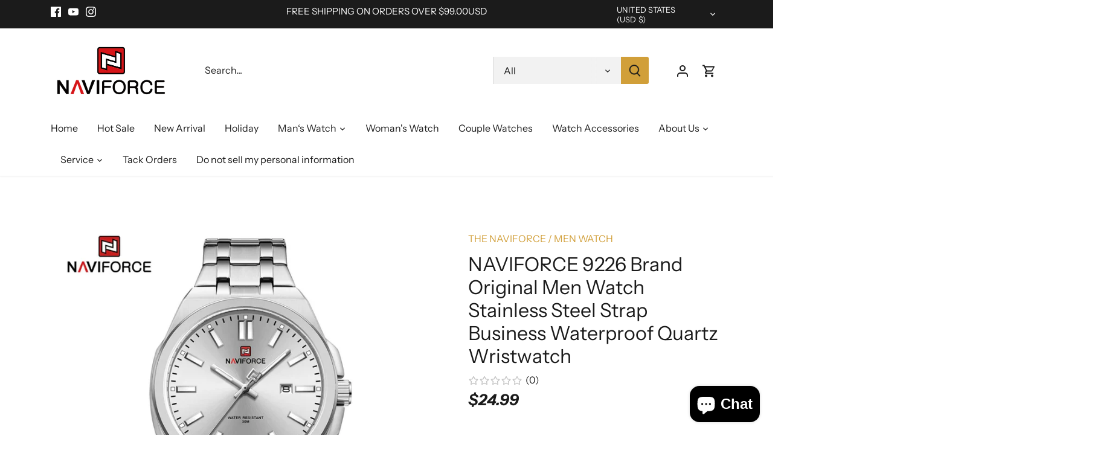

--- FILE ---
content_type: text/html; charset=utf-8
request_url: https://the-naviforce.com/products/naviforce-brand-original-men-watch-stainless-steel-strap-quartz-wristwatch-business-waterproof-luminous-clock-relogio-masculino
body_size: 34179
content:
<!doctype html>
<html class="no-js" lang="en">
  
<head>
<meta name="facebook-domain-verification" content="whvpxxhvwftqi8k237vhht0ufkf28v" />
<meta name="google-site-verification" content="r5fcwopK1K3K2ZET_qZBCcM2JRwV8gmjxt24FoztEZE" />
<!-- Google tag (gtag.js) -->
<script async src="https://www.googletagmanager.com/gtag/js?id=G-981VB5J8RQ"></script>
<script>
  window.dataLayer = window.dataLayer || [];
  function gtag(){dataLayer.push(arguments);}
  gtag('js', new Date());

  gtag('config', 'G-981VB5J8RQ');
</script>
  <meta name="google-site-verification" content="9HmepmZyd9cBIXBim811v8xpGs9gWO4nqULky9MKdJ0" />
  <!-- Canopy 4.2.2 -->

  <link rel="preload" href="//the-naviforce.com/cdn/shop/t/20/assets/styles.css?v=53029007771939793651759333105" as="style">
  <meta charset="utf-8" />
<meta name="viewport" content="width=device-width,initial-scale=1.0" />
<meta http-equiv="X-UA-Compatible" content="IE=edge">

<link rel="preconnect" href="https://cdn.shopify.com" crossorigin>
<link rel="preconnect" href="https://fonts.shopify.com" crossorigin>
<link rel="preconnect" href="https://monorail-edge.shopifysvc.com"><link rel="preload" as="font" href="//the-naviforce.com/cdn/fonts/instrument_sans/instrumentsans_n4.db86542ae5e1596dbdb28c279ae6c2086c4c5bfa.woff2" type="font/woff2" crossorigin><link rel="preload" as="font" href="//the-naviforce.com/cdn/fonts/instrument_sans/instrumentsans_n7.e4ad9032e203f9a0977786c356573ced65a7419a.woff2" type="font/woff2" crossorigin><link rel="preload" as="font" href="//the-naviforce.com/cdn/fonts/instrument_sans/instrumentsans_i4.028d3c3cd8d085648c808ceb20cd2fd1eb3560e5.woff2" type="font/woff2" crossorigin><link rel="preload" as="font" href="//the-naviforce.com/cdn/fonts/instrument_sans/instrumentsans_i7.d6063bb5d8f9cbf96eace9e8801697c54f363c6a.woff2" type="font/woff2" crossorigin><link rel="preload" as="font" href="//the-naviforce.com/cdn/fonts/instrument_sans/instrumentsans_n4.db86542ae5e1596dbdb28c279ae6c2086c4c5bfa.woff2" type="font/woff2" crossorigin><link rel="preload" as="font" href="//the-naviforce.com/cdn/fonts/instrument_sans/instrumentsans_i7.d6063bb5d8f9cbf96eace9e8801697c54f363c6a.woff2" type="font/woff2" crossorigin><link rel="preload" as="font" href="//the-naviforce.com/cdn/fonts/archivo/archivo_n6.06ce7cb3e84f9557d04c35761e39e39ea101fb19.woff2" type="font/woff2" crossorigin><link rel="preload" href="//the-naviforce.com/cdn/shop/t/20/assets/vendor.min.js?v=137803223016851922661665651526" as="script">
<link rel="preload" href="//the-naviforce.com/cdn/shop/t/20/assets/theme.js?v=129154844090270201351665651526" as="script"><link rel="canonical" href="https://the-naviforce.com/products/naviforce-brand-original-men-watch-stainless-steel-strap-quartz-wristwatch-business-waterproof-luminous-clock-relogio-masculino" /><link rel="shortcut icon" href="//the-naviforce.com/cdn/shop/files/N.png?v=1684900112" type="image/png" /><meta name="description" content="NAVIFORCE NF9226 Movement: Quartz Movement Gender: Male and Men Relogio Masculino Style: Fashion &amp;amp; Casual &amp;amp; Luxury Business Dial Window Material Type: Hardened Mineral Glass Band Material Type: Stainless Steel Strap Clasp Type: Folding Clasp With Safety Dial Diameter: 42mm Case Thickness: 12mm Band Length: 240m">

  <meta name="theme-color" content="#d19f39">

  <title>
    NAVIFORCE 9226 Brand Original Men Watch Stainless Steel Strap Business &ndash; THE NAVIFORCE
  </title>

  <meta property="og:site_name" content="THE NAVIFORCE">
<meta property="og:url" content="https://the-naviforce.com/products/naviforce-brand-original-men-watch-stainless-steel-strap-quartz-wristwatch-business-waterproof-luminous-clock-relogio-masculino">
<meta property="og:title" content="NAVIFORCE 9226 Brand Original Men Watch Stainless Steel Strap Business">
<meta property="og:type" content="product">
<meta property="og:description" content="NAVIFORCE NF9226 Movement: Quartz Movement Gender: Male and Men Relogio Masculino Style: Fashion &amp;amp; Casual &amp;amp; Luxury Business Dial Window Material Type: Hardened Mineral Glass Band Material Type: Stainless Steel Strap Clasp Type: Folding Clasp With Safety Dial Diameter: 42mm Case Thickness: 12mm Band Length: 240m"><meta property="og:image" content="http://the-naviforce.com/cdn/shop/files/NAVIFORCE-Brand-Original-Men-Watch-Stainless-Steel-Strap-Quartz-Wristwatch-Business-Waterproof-Luminous-Clock-Relogio-Masculino_1200x1200.webp?v=1702632949">
  <meta property="og:image:secure_url" content="https://the-naviforce.com/cdn/shop/files/NAVIFORCE-Brand-Original-Men-Watch-Stainless-Steel-Strap-Quartz-Wristwatch-Business-Waterproof-Luminous-Clock-Relogio-Masculino_1200x1200.webp?v=1702632949">
  <meta property="og:image:width" content="800">
  <meta property="og:image:height" content="800"><meta property="og:price:amount" content="24.99">
  <meta property="og:price:currency" content="USD"><meta name="twitter:card" content="summary_large_image">
<meta name="twitter:title" content="NAVIFORCE 9226 Brand Original Men Watch Stainless Steel Strap Business">
<meta name="twitter:description" content="NAVIFORCE NF9226 Movement: Quartz Movement Gender: Male and Men Relogio Masculino Style: Fashion &amp;amp; Casual &amp;amp; Luxury Business Dial Window Material Type: Hardened Mineral Glass Band Material Type: Stainless Steel Strap Clasp Type: Folding Clasp With Safety Dial Diameter: 42mm Case Thickness: 12mm Band Length: 240m">


  <link href="//the-naviforce.com/cdn/shop/t/20/assets/styles.css?v=53029007771939793651759333105" rel="stylesheet" type="text/css" media="all" />
  <link href="//the-naviforce.com/cdn/shop/t/20/assets/a2reviews-custom.css?v=866" rel="stylesheet" type="text/css" media="all" />

  <script>
    document.documentElement.className = document.documentElement.className.replace('no-js', 'js');
    window.theme = window.theme || {};
    
    theme.money_format_with_code_preference = "${{amount}}";
    
    theme.money_format = "${{amount}}";
    theme.customerIsLoggedIn = false;

    
      theme.shippingCalcMoneyFormat = "${{amount}}";
    

    theme.strings = {
      previous: "Previous",
      next: "Next",
      close: "Close",
      addressError: "Error looking up that address",
      addressNoResults: "No results for that address",
      addressQueryLimit: "You have exceeded the Google API usage limit. Consider upgrading to a \u003ca href=\"https:\/\/developers.google.com\/maps\/premium\/usage-limits\"\u003ePremium Plan\u003c\/a\u003e.",
      authError: "There was a problem authenticating your Google Maps API Key.",
      shippingCalcSubmitButton: "Calculate shipping",
      shippingCalcSubmitButtonDisabled: "Calculating...",
      infiniteScrollCollectionLoading: "Loading more items...",
      infiniteScrollCollectionFinishedMsg : "No more items",
      infiniteScrollBlogLoading: "Loading more articles...",
      infiniteScrollBlogFinishedMsg : "No more articles",
      blogsShowTags: "Show tags",
      priceNonExistent: "Unavailable",
      buttonDefault: "Add to cart",
      buttonNoStock: "Out of stock",
      buttonNoVariant: "Unavailable",
      unitPriceSeparator: " \/ ",
      onlyXLeft: "[[ quantity ]] in stock",
      productAddingToCart: "Adding",
      productAddedToCart: "Added",
      quickbuyAdded: "Added to cart",
      cartSummary: "View cart",
      cartContinue: "Continue shopping",
      colorBoxPrevious: "Previous",
      colorBoxNext: "Next",
      colorBoxClose: "Close",
      imageSlider: "Image slider",
      confirmEmptyCart: "Are you sure you want to empty your cart?",
      inYourCart: "In your cart",
      removeFromCart: "Remove from cart",
      clearAll: "Clear all",
      layout_live_search_see_all: "See all results",
      general_quick_search_pages: "Pages",
      general_quick_search_no_results: "Sorry, we couldn\u0026#39;t find any results",
      products_labels_sold_out: "Sold Out",
      products_labels_sale: "Sale",
      maximumQuantity: "You can only have [quantity] in your cart",
      fullDetails: "Full details",
      cartConfirmRemove: "Are you sure you want to remove this item?"
    };

    theme.routes = {
      root_url: '/',
      account_url: '/account',
      account_login_url: '/account/login',
      account_logout_url: '/account/logout',
      account_recover_url: '/account/recover',
      account_register_url: '/account/register',
      account_addresses_url: '/account/addresses',
      collections_url: '/collections',
      all_products_collection_url: '/collections/all',
      search_url: '/search',
      cart_url: '/cart',
      cart_add_url: '/cart/add',
      cart_change_url: '/cart/change',
      cart_clear_url: '/cart/clear'
    };

    theme.scripts = {
      masonry: "\/\/the-naviforce.com\/cdn\/shop\/t\/20\/assets\/masonry.v3.2.2.min.js?v=70136629540791627221665651526",
      jqueryInfiniteScroll: "\/\/the-naviforce.com\/cdn\/shop\/t\/20\/assets\/jquery.infinitescroll.2.1.0.min.js?v=162864979201917639991665651526",
      underscore: "\/\/cdnjs.cloudflare.com\/ajax\/libs\/underscore.js\/1.6.0\/underscore-min.js",
      shopifyCommon: "\/\/the-naviforce.com\/cdn\/shopifycloud\/storefront\/assets\/themes_support\/shopify_common-5f594365.js",
      jqueryCart: "\/\/the-naviforce.com\/cdn\/shop\/t\/20\/assets\/shipping-calculator.v1.0.min.js?v=20682063813605048711665651526"
    };

    theme.settings = {
      cartType: "drawer-dynamic",
      openCartDrawerOnMob: true,
      quickBuyType: "hover",
      superscriptDecimals: false,
      currencyCodeEnabled: false
    }
  </script><script>window.performance && window.performance.mark && window.performance.mark('shopify.content_for_header.start');</script><meta name="google-site-verification" content="T-mowwllCdSqDuVoU8TpE_jpfbkFZlajgr711WJP72c">
<meta id="shopify-digital-wallet" name="shopify-digital-wallet" content="/55128752297/digital_wallets/dialog">
<meta name="shopify-checkout-api-token" content="91b09d89755750fa4181df340848a801">
<meta id="in-context-paypal-metadata" data-shop-id="55128752297" data-venmo-supported="false" data-environment="production" data-locale="en_US" data-paypal-v4="true" data-currency="USD">
<link rel="alternate" hreflang="x-default" href="https://the-naviforce.com/products/naviforce-brand-original-men-watch-stainless-steel-strap-quartz-wristwatch-business-waterproof-luminous-clock-relogio-masculino">
<link rel="alternate" hreflang="en" href="https://the-naviforce.com/products/naviforce-brand-original-men-watch-stainless-steel-strap-quartz-wristwatch-business-waterproof-luminous-clock-relogio-masculino">
<link rel="alternate" hreflang="en-UA" href="https://the-naviforce.com/en-ua/products/naviforce-brand-original-men-watch-stainless-steel-strap-quartz-wristwatch-business-waterproof-luminous-clock-relogio-masculino">
<link rel="alternate" hreflang="en-CA" href="https://the-naviforce.com/en-ca/products/naviforce-brand-original-men-watch-stainless-steel-strap-quartz-wristwatch-business-waterproof-luminous-clock-relogio-masculino">
<link rel="alternate" hreflang="en-TZ" href="https://the-naviforce.com/en-tz/products/naviforce-brand-original-men-watch-stainless-steel-strap-quartz-wristwatch-business-waterproof-luminous-clock-relogio-masculino">
<link rel="alternate" hreflang="en-NG" href="https://the-naviforce.com/en-ng/products/naviforce-brand-original-men-watch-stainless-steel-strap-quartz-wristwatch-business-waterproof-luminous-clock-relogio-masculino">
<link rel="alternate" hreflang="en-BR" href="https://the-naviforce.com/en-br/products/naviforce-brand-original-men-watch-stainless-steel-strap-quartz-wristwatch-business-waterproof-luminous-clock-relogio-masculino">
<link rel="alternate" type="application/json+oembed" href="https://the-naviforce.com/products/naviforce-brand-original-men-watch-stainless-steel-strap-quartz-wristwatch-business-waterproof-luminous-clock-relogio-masculino.oembed">
<script async="async" src="/checkouts/internal/preloads.js?locale=en-US"></script>
<script id="shopify-features" type="application/json">{"accessToken":"91b09d89755750fa4181df340848a801","betas":["rich-media-storefront-analytics"],"domain":"the-naviforce.com","predictiveSearch":true,"shopId":55128752297,"locale":"en"}</script>
<script>var Shopify = Shopify || {};
Shopify.shop = "the-naviforce.myshopify.com";
Shopify.locale = "en";
Shopify.currency = {"active":"USD","rate":"1.0"};
Shopify.country = "US";
Shopify.theme = {"name":"Canopy","id":132195221673,"schema_name":"Canopy","schema_version":"4.2.2","theme_store_id":732,"role":"main"};
Shopify.theme.handle = "null";
Shopify.theme.style = {"id":null,"handle":null};
Shopify.cdnHost = "the-naviforce.com/cdn";
Shopify.routes = Shopify.routes || {};
Shopify.routes.root = "/";</script>
<script type="module">!function(o){(o.Shopify=o.Shopify||{}).modules=!0}(window);</script>
<script>!function(o){function n(){var o=[];function n(){o.push(Array.prototype.slice.apply(arguments))}return n.q=o,n}var t=o.Shopify=o.Shopify||{};t.loadFeatures=n(),t.autoloadFeatures=n()}(window);</script>
<script id="shop-js-analytics" type="application/json">{"pageType":"product"}</script>
<script defer="defer" async type="module" src="//the-naviforce.com/cdn/shopifycloud/shop-js/modules/v2/client.init-shop-cart-sync_C5BV16lS.en.esm.js"></script>
<script defer="defer" async type="module" src="//the-naviforce.com/cdn/shopifycloud/shop-js/modules/v2/chunk.common_CygWptCX.esm.js"></script>
<script type="module">
  await import("//the-naviforce.com/cdn/shopifycloud/shop-js/modules/v2/client.init-shop-cart-sync_C5BV16lS.en.esm.js");
await import("//the-naviforce.com/cdn/shopifycloud/shop-js/modules/v2/chunk.common_CygWptCX.esm.js");

  window.Shopify.SignInWithShop?.initShopCartSync?.({"fedCMEnabled":true,"windoidEnabled":true});

</script>
<script>(function() {
  var isLoaded = false;
  function asyncLoad() {
    if (isLoaded) return;
    isLoaded = true;
    var urls = ["https:\/\/cdn.a2rev.com\/a2\/1.0.5\/js\/app.js?shop=the-naviforce.myshopify.com","https:\/\/cdn-loyalty.yotpo.com\/loader\/-RRM5uReTM36akwYIV7PvQ.js?shop=the-naviforce.myshopify.com","https:\/\/s1-cdn.a2rev.com\/a2\/1.0.5\/js\/app.js?shop=the-naviforce.myshopify.com"];
    for (var i = 0; i < urls.length; i++) {
      var s = document.createElement('script');
      s.type = 'text/javascript';
      s.async = true;
      s.src = urls[i];
      var x = document.getElementsByTagName('script')[0];
      x.parentNode.insertBefore(s, x);
    }
  };
  if(window.attachEvent) {
    window.attachEvent('onload', asyncLoad);
  } else {
    window.addEventListener('load', asyncLoad, false);
  }
})();</script>
<script id="__st">var __st={"a":55128752297,"offset":-28800,"reqid":"e75583a4-8956-47ab-9f16-1afa2ee8093d-1768736548","pageurl":"the-naviforce.com\/products\/naviforce-brand-original-men-watch-stainless-steel-strap-quartz-wristwatch-business-waterproof-luminous-clock-relogio-masculino","u":"82133ee6bc3a","p":"product","rtyp":"product","rid":7867224228009};</script>
<script>window.ShopifyPaypalV4VisibilityTracking = true;</script>
<script id="captcha-bootstrap">!function(){'use strict';const t='contact',e='account',n='new_comment',o=[[t,t],['blogs',n],['comments',n],[t,'customer']],c=[[e,'customer_login'],[e,'guest_login'],[e,'recover_customer_password'],[e,'create_customer']],r=t=>t.map((([t,e])=>`form[action*='/${t}']:not([data-nocaptcha='true']) input[name='form_type'][value='${e}']`)).join(','),a=t=>()=>t?[...document.querySelectorAll(t)].map((t=>t.form)):[];function s(){const t=[...o],e=r(t);return a(e)}const i='password',u='form_key',d=['recaptcha-v3-token','g-recaptcha-response','h-captcha-response',i],f=()=>{try{return window.sessionStorage}catch{return}},m='__shopify_v',_=t=>t.elements[u];function p(t,e,n=!1){try{const o=window.sessionStorage,c=JSON.parse(o.getItem(e)),{data:r}=function(t){const{data:e,action:n}=t;return t[m]||n?{data:e,action:n}:{data:t,action:n}}(c);for(const[e,n]of Object.entries(r))t.elements[e]&&(t.elements[e].value=n);n&&o.removeItem(e)}catch(o){console.error('form repopulation failed',{error:o})}}const l='form_type',E='cptcha';function T(t){t.dataset[E]=!0}const w=window,h=w.document,L='Shopify',v='ce_forms',y='captcha';let A=!1;((t,e)=>{const n=(g='f06e6c50-85a8-45c8-87d0-21a2b65856fe',I='https://cdn.shopify.com/shopifycloud/storefront-forms-hcaptcha/ce_storefront_forms_captcha_hcaptcha.v1.5.2.iife.js',D={infoText:'Protected by hCaptcha',privacyText:'Privacy',termsText:'Terms'},(t,e,n)=>{const o=w[L][v],c=o.bindForm;if(c)return c(t,g,e,D).then(n);var r;o.q.push([[t,g,e,D],n]),r=I,A||(h.body.append(Object.assign(h.createElement('script'),{id:'captcha-provider',async:!0,src:r})),A=!0)});var g,I,D;w[L]=w[L]||{},w[L][v]=w[L][v]||{},w[L][v].q=[],w[L][y]=w[L][y]||{},w[L][y].protect=function(t,e){n(t,void 0,e),T(t)},Object.freeze(w[L][y]),function(t,e,n,w,h,L){const[v,y,A,g]=function(t,e,n){const i=e?o:[],u=t?c:[],d=[...i,...u],f=r(d),m=r(i),_=r(d.filter((([t,e])=>n.includes(e))));return[a(f),a(m),a(_),s()]}(w,h,L),I=t=>{const e=t.target;return e instanceof HTMLFormElement?e:e&&e.form},D=t=>v().includes(t);t.addEventListener('submit',(t=>{const e=I(t);if(!e)return;const n=D(e)&&!e.dataset.hcaptchaBound&&!e.dataset.recaptchaBound,o=_(e),c=g().includes(e)&&(!o||!o.value);(n||c)&&t.preventDefault(),c&&!n&&(function(t){try{if(!f())return;!function(t){const e=f();if(!e)return;const n=_(t);if(!n)return;const o=n.value;o&&e.removeItem(o)}(t);const e=Array.from(Array(32),(()=>Math.random().toString(36)[2])).join('');!function(t,e){_(t)||t.append(Object.assign(document.createElement('input'),{type:'hidden',name:u})),t.elements[u].value=e}(t,e),function(t,e){const n=f();if(!n)return;const o=[...t.querySelectorAll(`input[type='${i}']`)].map((({name:t})=>t)),c=[...d,...o],r={};for(const[a,s]of new FormData(t).entries())c.includes(a)||(r[a]=s);n.setItem(e,JSON.stringify({[m]:1,action:t.action,data:r}))}(t,e)}catch(e){console.error('failed to persist form',e)}}(e),e.submit())}));const S=(t,e)=>{t&&!t.dataset[E]&&(n(t,e.some((e=>e===t))),T(t))};for(const o of['focusin','change'])t.addEventListener(o,(t=>{const e=I(t);D(e)&&S(e,y())}));const B=e.get('form_key'),M=e.get(l),P=B&&M;t.addEventListener('DOMContentLoaded',(()=>{const t=y();if(P)for(const e of t)e.elements[l].value===M&&p(e,B);[...new Set([...A(),...v().filter((t=>'true'===t.dataset.shopifyCaptcha))])].forEach((e=>S(e,t)))}))}(h,new URLSearchParams(w.location.search),n,t,e,['guest_login'])})(!0,!0)}();</script>
<script integrity="sha256-4kQ18oKyAcykRKYeNunJcIwy7WH5gtpwJnB7kiuLZ1E=" data-source-attribution="shopify.loadfeatures" defer="defer" src="//the-naviforce.com/cdn/shopifycloud/storefront/assets/storefront/load_feature-a0a9edcb.js" crossorigin="anonymous"></script>
<script data-source-attribution="shopify.dynamic_checkout.dynamic.init">var Shopify=Shopify||{};Shopify.PaymentButton=Shopify.PaymentButton||{isStorefrontPortableWallets:!0,init:function(){window.Shopify.PaymentButton.init=function(){};var t=document.createElement("script");t.src="https://the-naviforce.com/cdn/shopifycloud/portable-wallets/latest/portable-wallets.en.js",t.type="module",document.head.appendChild(t)}};
</script>
<script data-source-attribution="shopify.dynamic_checkout.buyer_consent">
  function portableWalletsHideBuyerConsent(e){var t=document.getElementById("shopify-buyer-consent"),n=document.getElementById("shopify-subscription-policy-button");t&&n&&(t.classList.add("hidden"),t.setAttribute("aria-hidden","true"),n.removeEventListener("click",e))}function portableWalletsShowBuyerConsent(e){var t=document.getElementById("shopify-buyer-consent"),n=document.getElementById("shopify-subscription-policy-button");t&&n&&(t.classList.remove("hidden"),t.removeAttribute("aria-hidden"),n.addEventListener("click",e))}window.Shopify?.PaymentButton&&(window.Shopify.PaymentButton.hideBuyerConsent=portableWalletsHideBuyerConsent,window.Shopify.PaymentButton.showBuyerConsent=portableWalletsShowBuyerConsent);
</script>
<script>
  function portableWalletsCleanup(e){e&&e.src&&console.error("Failed to load portable wallets script "+e.src);var t=document.querySelectorAll("shopify-accelerated-checkout .shopify-payment-button__skeleton, shopify-accelerated-checkout-cart .wallet-cart-button__skeleton"),e=document.getElementById("shopify-buyer-consent");for(let e=0;e<t.length;e++)t[e].remove();e&&e.remove()}function portableWalletsNotLoadedAsModule(e){e instanceof ErrorEvent&&"string"==typeof e.message&&e.message.includes("import.meta")&&"string"==typeof e.filename&&e.filename.includes("portable-wallets")&&(window.removeEventListener("error",portableWalletsNotLoadedAsModule),window.Shopify.PaymentButton.failedToLoad=e,"loading"===document.readyState?document.addEventListener("DOMContentLoaded",window.Shopify.PaymentButton.init):window.Shopify.PaymentButton.init())}window.addEventListener("error",portableWalletsNotLoadedAsModule);
</script>

<script type="module" src="https://the-naviforce.com/cdn/shopifycloud/portable-wallets/latest/portable-wallets.en.js" onError="portableWalletsCleanup(this)" crossorigin="anonymous"></script>
<script nomodule>
  document.addEventListener("DOMContentLoaded", portableWalletsCleanup);
</script>

<link id="shopify-accelerated-checkout-styles" rel="stylesheet" media="screen" href="https://the-naviforce.com/cdn/shopifycloud/portable-wallets/latest/accelerated-checkout-backwards-compat.css" crossorigin="anonymous">
<style id="shopify-accelerated-checkout-cart">
        #shopify-buyer-consent {
  margin-top: 1em;
  display: inline-block;
  width: 100%;
}

#shopify-buyer-consent.hidden {
  display: none;
}

#shopify-subscription-policy-button {
  background: none;
  border: none;
  padding: 0;
  text-decoration: underline;
  font-size: inherit;
  cursor: pointer;
}

#shopify-subscription-policy-button::before {
  box-shadow: none;
}

      </style>

<script>window.performance && window.performance.mark && window.performance.mark('shopify.content_for_header.end');</script>




<script type="text/javascript">var A2_Reviews_Shopify = { template: "product", domain:"the-naviforce.com", loading_url:"https://static.a2rev.com/icons/loading-orange.svg", settings:{"script_options":false,"total_widget_display_on":["index","collection","product"],"observer_active":false,"loadInHead":false,"star_style":"awesome","star_solid":"\u003csvg style=\"color:#ffc700;fill:#ffc700;\" aria-hidden=\"true\" focusable=\"false\" data-prefix=\"fas\" data-icon=\"star\" class=\"svg-inline--fa fa-star fa-w-18\" role=\"img\" xmlns=\"http:\/\/www.w3.org\/2000\/svg\" viewBox=\"0 0 576 512\"\u003e\u003cpath fill=\"currentColor\" d=\"M259.3 17.8L194 150.2 47.9 171.5c-26.2 3.8-36.7 36.1-17.7 54.6l105.7 103-25 145.5c-4.5 26.3 23.2 46 46.4 33.7L288 439.6l130.7 68.7c23.2 12.2 50.9-7.4 46.4-33.7l-25-145.5 105.7-103c19-18.5 8.5-50.8-17.7-54.6L382 150.2 316.7 17.8c-11.7-23.6-45.6-23.9-57.4 0z\"\u003e\u003c\/path\u003e\u003c\/svg\u003e","star_regular":"\u003csvg style=\"color:#c4c4c4;fill:#c4c4c4;\" aria-hidden=\"true\" focusable=\"false\" data-prefix=\"far\" data-icon=\"star\" class=\"svg-inline--fa fa-star fa-w-18\" role=\"img\" xmlns=\"http:\/\/www.w3.org\/2000\/svg\" viewBox=\"0 0 576 512\"\u003e\u003cpath fill=\"currentColor\" d=\"M528.1 171.5L382 150.2 316.7 17.8c-11.7-23.6-45.6-23.9-57.4 0L194 150.2 47.9 171.5c-26.2 3.8-36.7 36.1-17.7 54.6l105.7 103-25 145.5c-4.5 26.3 23.2 46 46.4 33.7L288 439.6l130.7 68.7c23.2 12.2 50.9-7.4 46.4-33.7l-25-145.5 105.7-103c19-18.5 8.5-50.8-17.7-54.6zM388.6 312.3l23.7 138.4L288 385.4l-124.3 65.3 23.7-138.4-100.6-98 139-20.2 62.2-126 62.2 126 139 20.2-100.6 98z\"\u003e\u003c\/path\u003e\u003c\/svg\u003e","star_size":16,"star_on_color":"#ffc700","star_off_color":"#c4c4c4","qa_enabled":true,"lang":"en","show_zero_count":true,"enable_bracket":true,"languages":{"default":"en","reviews":[],"QA":[],"common":[]}}, observer_active:false}</script>

<script src="https://cdn.shopify.com/extensions/7bc9bb47-adfa-4267-963e-cadee5096caf/inbox-1252/assets/inbox-chat-loader.js" type="text/javascript" defer="defer"></script>
<link href="https://monorail-edge.shopifysvc.com" rel="dns-prefetch">
<script>(function(){if ("sendBeacon" in navigator && "performance" in window) {try {var session_token_from_headers = performance.getEntriesByType('navigation')[0].serverTiming.find(x => x.name == '_s').description;} catch {var session_token_from_headers = undefined;}var session_cookie_matches = document.cookie.match(/_shopify_s=([^;]*)/);var session_token_from_cookie = session_cookie_matches && session_cookie_matches.length === 2 ? session_cookie_matches[1] : "";var session_token = session_token_from_headers || session_token_from_cookie || "";function handle_abandonment_event(e) {var entries = performance.getEntries().filter(function(entry) {return /monorail-edge.shopifysvc.com/.test(entry.name);});if (!window.abandonment_tracked && entries.length === 0) {window.abandonment_tracked = true;var currentMs = Date.now();var navigation_start = performance.timing.navigationStart;var payload = {shop_id: 55128752297,url: window.location.href,navigation_start,duration: currentMs - navigation_start,session_token,page_type: "product"};window.navigator.sendBeacon("https://monorail-edge.shopifysvc.com/v1/produce", JSON.stringify({schema_id: "online_store_buyer_site_abandonment/1.1",payload: payload,metadata: {event_created_at_ms: currentMs,event_sent_at_ms: currentMs}}));}}window.addEventListener('pagehide', handle_abandonment_event);}}());</script>
<script id="web-pixels-manager-setup">(function e(e,d,r,n,o){if(void 0===o&&(o={}),!Boolean(null===(a=null===(i=window.Shopify)||void 0===i?void 0:i.analytics)||void 0===a?void 0:a.replayQueue)){var i,a;window.Shopify=window.Shopify||{};var t=window.Shopify;t.analytics=t.analytics||{};var s=t.analytics;s.replayQueue=[],s.publish=function(e,d,r){return s.replayQueue.push([e,d,r]),!0};try{self.performance.mark("wpm:start")}catch(e){}var l=function(){var e={modern:/Edge?\/(1{2}[4-9]|1[2-9]\d|[2-9]\d{2}|\d{4,})\.\d+(\.\d+|)|Firefox\/(1{2}[4-9]|1[2-9]\d|[2-9]\d{2}|\d{4,})\.\d+(\.\d+|)|Chrom(ium|e)\/(9{2}|\d{3,})\.\d+(\.\d+|)|(Maci|X1{2}).+ Version\/(15\.\d+|(1[6-9]|[2-9]\d|\d{3,})\.\d+)([,.]\d+|)( \(\w+\)|)( Mobile\/\w+|) Safari\/|Chrome.+OPR\/(9{2}|\d{3,})\.\d+\.\d+|(CPU[ +]OS|iPhone[ +]OS|CPU[ +]iPhone|CPU IPhone OS|CPU iPad OS)[ +]+(15[._]\d+|(1[6-9]|[2-9]\d|\d{3,})[._]\d+)([._]\d+|)|Android:?[ /-](13[3-9]|1[4-9]\d|[2-9]\d{2}|\d{4,})(\.\d+|)(\.\d+|)|Android.+Firefox\/(13[5-9]|1[4-9]\d|[2-9]\d{2}|\d{4,})\.\d+(\.\d+|)|Android.+Chrom(ium|e)\/(13[3-9]|1[4-9]\d|[2-9]\d{2}|\d{4,})\.\d+(\.\d+|)|SamsungBrowser\/([2-9]\d|\d{3,})\.\d+/,legacy:/Edge?\/(1[6-9]|[2-9]\d|\d{3,})\.\d+(\.\d+|)|Firefox\/(5[4-9]|[6-9]\d|\d{3,})\.\d+(\.\d+|)|Chrom(ium|e)\/(5[1-9]|[6-9]\d|\d{3,})\.\d+(\.\d+|)([\d.]+$|.*Safari\/(?![\d.]+ Edge\/[\d.]+$))|(Maci|X1{2}).+ Version\/(10\.\d+|(1[1-9]|[2-9]\d|\d{3,})\.\d+)([,.]\d+|)( \(\w+\)|)( Mobile\/\w+|) Safari\/|Chrome.+OPR\/(3[89]|[4-9]\d|\d{3,})\.\d+\.\d+|(CPU[ +]OS|iPhone[ +]OS|CPU[ +]iPhone|CPU IPhone OS|CPU iPad OS)[ +]+(10[._]\d+|(1[1-9]|[2-9]\d|\d{3,})[._]\d+)([._]\d+|)|Android:?[ /-](13[3-9]|1[4-9]\d|[2-9]\d{2}|\d{4,})(\.\d+|)(\.\d+|)|Mobile Safari.+OPR\/([89]\d|\d{3,})\.\d+\.\d+|Android.+Firefox\/(13[5-9]|1[4-9]\d|[2-9]\d{2}|\d{4,})\.\d+(\.\d+|)|Android.+Chrom(ium|e)\/(13[3-9]|1[4-9]\d|[2-9]\d{2}|\d{4,})\.\d+(\.\d+|)|Android.+(UC? ?Browser|UCWEB|U3)[ /]?(15\.([5-9]|\d{2,})|(1[6-9]|[2-9]\d|\d{3,})\.\d+)\.\d+|SamsungBrowser\/(5\.\d+|([6-9]|\d{2,})\.\d+)|Android.+MQ{2}Browser\/(14(\.(9|\d{2,})|)|(1[5-9]|[2-9]\d|\d{3,})(\.\d+|))(\.\d+|)|K[Aa][Ii]OS\/(3\.\d+|([4-9]|\d{2,})\.\d+)(\.\d+|)/},d=e.modern,r=e.legacy,n=navigator.userAgent;return n.match(d)?"modern":n.match(r)?"legacy":"unknown"}(),u="modern"===l?"modern":"legacy",c=(null!=n?n:{modern:"",legacy:""})[u],f=function(e){return[e.baseUrl,"/wpm","/b",e.hashVersion,"modern"===e.buildTarget?"m":"l",".js"].join("")}({baseUrl:d,hashVersion:r,buildTarget:u}),m=function(e){var d=e.version,r=e.bundleTarget,n=e.surface,o=e.pageUrl,i=e.monorailEndpoint;return{emit:function(e){var a=e.status,t=e.errorMsg,s=(new Date).getTime(),l=JSON.stringify({metadata:{event_sent_at_ms:s},events:[{schema_id:"web_pixels_manager_load/3.1",payload:{version:d,bundle_target:r,page_url:o,status:a,surface:n,error_msg:t},metadata:{event_created_at_ms:s}}]});if(!i)return console&&console.warn&&console.warn("[Web Pixels Manager] No Monorail endpoint provided, skipping logging."),!1;try{return self.navigator.sendBeacon.bind(self.navigator)(i,l)}catch(e){}var u=new XMLHttpRequest;try{return u.open("POST",i,!0),u.setRequestHeader("Content-Type","text/plain"),u.send(l),!0}catch(e){return console&&console.warn&&console.warn("[Web Pixels Manager] Got an unhandled error while logging to Monorail."),!1}}}}({version:r,bundleTarget:l,surface:e.surface,pageUrl:self.location.href,monorailEndpoint:e.monorailEndpoint});try{o.browserTarget=l,function(e){var d=e.src,r=e.async,n=void 0===r||r,o=e.onload,i=e.onerror,a=e.sri,t=e.scriptDataAttributes,s=void 0===t?{}:t,l=document.createElement("script"),u=document.querySelector("head"),c=document.querySelector("body");if(l.async=n,l.src=d,a&&(l.integrity=a,l.crossOrigin="anonymous"),s)for(var f in s)if(Object.prototype.hasOwnProperty.call(s,f))try{l.dataset[f]=s[f]}catch(e){}if(o&&l.addEventListener("load",o),i&&l.addEventListener("error",i),u)u.appendChild(l);else{if(!c)throw new Error("Did not find a head or body element to append the script");c.appendChild(l)}}({src:f,async:!0,onload:function(){if(!function(){var e,d;return Boolean(null===(d=null===(e=window.Shopify)||void 0===e?void 0:e.analytics)||void 0===d?void 0:d.initialized)}()){var d=window.webPixelsManager.init(e)||void 0;if(d){var r=window.Shopify.analytics;r.replayQueue.forEach((function(e){var r=e[0],n=e[1],o=e[2];d.publishCustomEvent(r,n,o)})),r.replayQueue=[],r.publish=d.publishCustomEvent,r.visitor=d.visitor,r.initialized=!0}}},onerror:function(){return m.emit({status:"failed",errorMsg:"".concat(f," has failed to load")})},sri:function(e){var d=/^sha384-[A-Za-z0-9+/=]+$/;return"string"==typeof e&&d.test(e)}(c)?c:"",scriptDataAttributes:o}),m.emit({status:"loading"})}catch(e){m.emit({status:"failed",errorMsg:(null==e?void 0:e.message)||"Unknown error"})}}})({shopId: 55128752297,storefrontBaseUrl: "https://the-naviforce.com",extensionsBaseUrl: "https://extensions.shopifycdn.com/cdn/shopifycloud/web-pixels-manager",monorailEndpoint: "https://monorail-edge.shopifysvc.com/unstable/produce_batch",surface: "storefront-renderer",enabledBetaFlags: ["2dca8a86"],webPixelsConfigList: [{"id":"602734761","configuration":"{\"config\":\"{\\\"pixel_id\\\":\\\"AW-10990908820\\\",\\\"target_country\\\":\\\"US\\\",\\\"gtag_events\\\":[{\\\"type\\\":\\\"begin_checkout\\\",\\\"action_label\\\":\\\"AW-10990908820\\\/ysP3CPGzjIgYEJTr7_go\\\"},{\\\"type\\\":\\\"search\\\",\\\"action_label\\\":\\\"AW-10990908820\\\/L2NDCNWyjIgYEJTr7_go\\\"},{\\\"type\\\":\\\"view_item\\\",\\\"action_label\\\":[\\\"AW-10990908820\\\/av_qCNKyjIgYEJTr7_go\\\",\\\"MC-5B009GNJTL\\\"]},{\\\"type\\\":\\\"purchase\\\",\\\"action_label\\\":[\\\"AW-10990908820\\\/8kZGCMyyjIgYEJTr7_go\\\",\\\"MC-5B009GNJTL\\\"]},{\\\"type\\\":\\\"page_view\\\",\\\"action_label\\\":[\\\"AW-10990908820\\\/ojSACM-yjIgYEJTr7_go\\\",\\\"MC-5B009GNJTL\\\"]},{\\\"type\\\":\\\"add_payment_info\\\",\\\"action_label\\\":\\\"AW-10990908820\\\/ezRiCPSzjIgYEJTr7_go\\\"},{\\\"type\\\":\\\"add_to_cart\\\",\\\"action_label\\\":\\\"AW-10990908820\\\/8F5gCNiyjIgYEJTr7_go\\\"}],\\\"enable_monitoring_mode\\\":false}\"}","eventPayloadVersion":"v1","runtimeContext":"OPEN","scriptVersion":"b2a88bafab3e21179ed38636efcd8a93","type":"APP","apiClientId":1780363,"privacyPurposes":[],"dataSharingAdjustments":{"protectedCustomerApprovalScopes":["read_customer_address","read_customer_email","read_customer_name","read_customer_personal_data","read_customer_phone"]}},{"id":"71336105","eventPayloadVersion":"v1","runtimeContext":"LAX","scriptVersion":"1","type":"CUSTOM","privacyPurposes":["MARKETING"],"name":"Meta pixel (migrated)"},{"id":"107151529","eventPayloadVersion":"v1","runtimeContext":"LAX","scriptVersion":"1","type":"CUSTOM","privacyPurposes":["ANALYTICS"],"name":"Google Analytics tag (migrated)"},{"id":"shopify-app-pixel","configuration":"{}","eventPayloadVersion":"v1","runtimeContext":"STRICT","scriptVersion":"0450","apiClientId":"shopify-pixel","type":"APP","privacyPurposes":["ANALYTICS","MARKETING"]},{"id":"shopify-custom-pixel","eventPayloadVersion":"v1","runtimeContext":"LAX","scriptVersion":"0450","apiClientId":"shopify-pixel","type":"CUSTOM","privacyPurposes":["ANALYTICS","MARKETING"]}],isMerchantRequest: false,initData: {"shop":{"name":"THE NAVIFORCE","paymentSettings":{"currencyCode":"USD"},"myshopifyDomain":"the-naviforce.myshopify.com","countryCode":"CN","storefrontUrl":"https:\/\/the-naviforce.com"},"customer":null,"cart":null,"checkout":null,"productVariants":[{"price":{"amount":24.99,"currencyCode":"USD"},"product":{"title":"NAVIFORCE 9226 Brand Original Men Watch Stainless Steel Strap Business Waterproof Quartz Wristwatch","vendor":"THE NAVIFORCE","id":"7867224228009","untranslatedTitle":"NAVIFORCE 9226 Brand Original Men Watch Stainless Steel Strap Business Waterproof Quartz Wristwatch","url":"\/products\/naviforce-brand-original-men-watch-stainless-steel-strap-quartz-wristwatch-business-waterproof-luminous-clock-relogio-masculino","type":"MEN WATCH"},"id":"43477273575593","image":{"src":"\/\/the-naviforce.com\/cdn\/shop\/files\/NAVIFORCE-Brand-Original-Men-Watch-Stainless-Steel-Strap-Quartz-Wristwatch-Business-Waterproof-Luminous-Clock-Relogio-Masculino_2bcfb853-5ad4-49d4-9665-6a0e6f5f3f81.webp?v=1702632972"},"sku":"NF9226-S\/W\/S","title":"S\/W\/S","untranslatedTitle":"S\/W\/S"},{"price":{"amount":24.99,"currencyCode":"USD"},"product":{"title":"NAVIFORCE 9226 Brand Original Men Watch Stainless Steel Strap Business Waterproof Quartz Wristwatch","vendor":"THE NAVIFORCE","id":"7867224228009","untranslatedTitle":"NAVIFORCE 9226 Brand Original Men Watch Stainless Steel Strap Business Waterproof Quartz Wristwatch","url":"\/products\/naviforce-brand-original-men-watch-stainless-steel-strap-quartz-wristwatch-business-waterproof-luminous-clock-relogio-masculino","type":"MEN WATCH"},"id":"43477273608361","image":{"src":"\/\/the-naviforce.com\/cdn\/shop\/files\/NAVIFORCE-Brand-Original-Men-Watch-Stainless-Steel-Strap-Quartz-Wristwatch-Business-Waterproof-Luminous-Clock-Relogio-Masculino_46bcee15-d08e-482f-9117-fc9b9c92c3ff.webp?v=1702632973"},"sku":"NF9226-S\/B\/S","title":"S\/B\/S","untranslatedTitle":"S\/B\/S"},{"price":{"amount":24.99,"currencyCode":"USD"},"product":{"title":"NAVIFORCE 9226 Brand Original Men Watch Stainless Steel Strap Business Waterproof Quartz Wristwatch","vendor":"THE NAVIFORCE","id":"7867224228009","untranslatedTitle":"NAVIFORCE 9226 Brand Original Men Watch Stainless Steel Strap Business Waterproof Quartz Wristwatch","url":"\/products\/naviforce-brand-original-men-watch-stainless-steel-strap-quartz-wristwatch-business-waterproof-luminous-clock-relogio-masculino","type":"MEN WATCH"},"id":"43477273641129","image":{"src":"\/\/the-naviforce.com\/cdn\/shop\/files\/NAVIFORCE-Brand-Original-Men-Watch-Stainless-Steel-Strap-Quartz-Wristwatch-Business-Waterproof-Luminous-Clock-Relogio-Masculino_13686caf-a54a-4254-97df-30fbebd10dad.webp?v=1702632975"},"sku":"NF9226-B\/B\/RG","title":"B\/B\/RG","untranslatedTitle":"B\/B\/RG"},{"price":{"amount":24.99,"currencyCode":"USD"},"product":{"title":"NAVIFORCE 9226 Brand Original Men Watch Stainless Steel Strap Business Waterproof Quartz Wristwatch","vendor":"THE NAVIFORCE","id":"7867224228009","untranslatedTitle":"NAVIFORCE 9226 Brand Original Men Watch Stainless Steel Strap Business Waterproof Quartz Wristwatch","url":"\/products\/naviforce-brand-original-men-watch-stainless-steel-strap-quartz-wristwatch-business-waterproof-luminous-clock-relogio-masculino","type":"MEN WATCH"},"id":"43477273673897","image":{"src":"\/\/the-naviforce.com\/cdn\/shop\/files\/NAVIFORCE-Brand-Original-Men-Watch-Stainless-Steel-Strap-Quartz-Wristwatch-Business-Waterproof-Luminous-Clock-Relogio-Masculino_ef130e5c-85c0-45f4-aaf6-f637fb297d47.webp?v=1702632977"},"sku":"NF9226-S\/W\/G","title":"S\/W\/G","untranslatedTitle":"S\/W\/G"},{"price":{"amount":24.99,"currencyCode":"USD"},"product":{"title":"NAVIFORCE 9226 Brand Original Men Watch Stainless Steel Strap Business Waterproof Quartz Wristwatch","vendor":"THE NAVIFORCE","id":"7867224228009","untranslatedTitle":"NAVIFORCE 9226 Brand Original Men Watch Stainless Steel Strap Business Waterproof Quartz Wristwatch","url":"\/products\/naviforce-brand-original-men-watch-stainless-steel-strap-quartz-wristwatch-business-waterproof-luminous-clock-relogio-masculino","type":"MEN WATCH"},"id":"43477273706665","image":{"src":"\/\/the-naviforce.com\/cdn\/shop\/files\/NAVIFORCE-Brand-Original-Men-Watch-Stainless-Steel-Strap-Quartz-Wristwatch-Business-Waterproof-Luminous-Clock-Relogio-Masculino_32ee30cb-76e4-4e40-b479-6bb2a8dc21dc.webp?v=1702632978"},"sku":"NF9226-S\/B\/G","title":"S\/B\/G","untranslatedTitle":"S\/B\/G"},{"price":{"amount":24.99,"currencyCode":"USD"},"product":{"title":"NAVIFORCE 9226 Brand Original Men Watch Stainless Steel Strap Business Waterproof Quartz Wristwatch","vendor":"THE NAVIFORCE","id":"7867224228009","untranslatedTitle":"NAVIFORCE 9226 Brand Original Men Watch Stainless Steel Strap Business Waterproof Quartz Wristwatch","url":"\/products\/naviforce-brand-original-men-watch-stainless-steel-strap-quartz-wristwatch-business-waterproof-luminous-clock-relogio-masculino","type":"MEN WATCH"},"id":"43477273739433","image":{"src":"\/\/the-naviforce.com\/cdn\/shop\/files\/NAVIFORCE-Brand-Original-Men-Watch-Stainless-Steel-Strap-Quartz-Wristwatch-Business-Waterproof-Luminous-Clock-Relogio-Masculino_dca05b82-cbfa-42b7-8054-05c66b1ffe10.webp?v=1702632980"},"sku":"NF9226-G\/G\/G","title":"G\/G\/G","untranslatedTitle":"G\/G\/G"},{"price":{"amount":24.99,"currencyCode":"USD"},"product":{"title":"NAVIFORCE 9226 Brand Original Men Watch Stainless Steel Strap Business Waterproof Quartz Wristwatch","vendor":"THE NAVIFORCE","id":"7867224228009","untranslatedTitle":"NAVIFORCE 9226 Brand Original Men Watch Stainless Steel Strap Business Waterproof Quartz Wristwatch","url":"\/products\/naviforce-brand-original-men-watch-stainless-steel-strap-quartz-wristwatch-business-waterproof-luminous-clock-relogio-masculino","type":"MEN WATCH"},"id":"43477273772201","image":{"src":"\/\/the-naviforce.com\/cdn\/shop\/files\/NAVIFORCE-Brand-Original-Men-Watch-Stainless-Steel-Strap-Quartz-Wristwatch-Business-Waterproof-Luminous-Clock-Relogio-Masculino_1a74eb04-1e25-4026-a745-4606abce5115.webp?v=1702632982"},"sku":"NF9226-S\/BE\/RG","title":"S\/BE\/RG","untranslatedTitle":"S\/BE\/RG"}],"purchasingCompany":null},},"https://the-naviforce.com/cdn","fcfee988w5aeb613cpc8e4bc33m6693e112",{"modern":"","legacy":""},{"shopId":"55128752297","storefrontBaseUrl":"https:\/\/the-naviforce.com","extensionBaseUrl":"https:\/\/extensions.shopifycdn.com\/cdn\/shopifycloud\/web-pixels-manager","surface":"storefront-renderer","enabledBetaFlags":"[\"2dca8a86\"]","isMerchantRequest":"false","hashVersion":"fcfee988w5aeb613cpc8e4bc33m6693e112","publish":"custom","events":"[[\"page_viewed\",{}],[\"product_viewed\",{\"productVariant\":{\"price\":{\"amount\":24.99,\"currencyCode\":\"USD\"},\"product\":{\"title\":\"NAVIFORCE 9226 Brand Original Men Watch Stainless Steel Strap Business Waterproof Quartz Wristwatch\",\"vendor\":\"THE NAVIFORCE\",\"id\":\"7867224228009\",\"untranslatedTitle\":\"NAVIFORCE 9226 Brand Original Men Watch Stainless Steel Strap Business Waterproof Quartz Wristwatch\",\"url\":\"\/products\/naviforce-brand-original-men-watch-stainless-steel-strap-quartz-wristwatch-business-waterproof-luminous-clock-relogio-masculino\",\"type\":\"MEN WATCH\"},\"id\":\"43477273575593\",\"image\":{\"src\":\"\/\/the-naviforce.com\/cdn\/shop\/files\/NAVIFORCE-Brand-Original-Men-Watch-Stainless-Steel-Strap-Quartz-Wristwatch-Business-Waterproof-Luminous-Clock-Relogio-Masculino_2bcfb853-5ad4-49d4-9665-6a0e6f5f3f81.webp?v=1702632972\"},\"sku\":\"NF9226-S\/W\/S\",\"title\":\"S\/W\/S\",\"untranslatedTitle\":\"S\/W\/S\"}}]]"});</script><script>
  window.ShopifyAnalytics = window.ShopifyAnalytics || {};
  window.ShopifyAnalytics.meta = window.ShopifyAnalytics.meta || {};
  window.ShopifyAnalytics.meta.currency = 'USD';
  var meta = {"product":{"id":7867224228009,"gid":"gid:\/\/shopify\/Product\/7867224228009","vendor":"THE NAVIFORCE","type":"MEN WATCH","handle":"naviforce-brand-original-men-watch-stainless-steel-strap-quartz-wristwatch-business-waterproof-luminous-clock-relogio-masculino","variants":[{"id":43477273575593,"price":2499,"name":"NAVIFORCE 9226 Brand Original Men Watch Stainless Steel Strap Business Waterproof Quartz Wristwatch - S\/W\/S","public_title":"S\/W\/S","sku":"NF9226-S\/W\/S"},{"id":43477273608361,"price":2499,"name":"NAVIFORCE 9226 Brand Original Men Watch Stainless Steel Strap Business Waterproof Quartz Wristwatch - S\/B\/S","public_title":"S\/B\/S","sku":"NF9226-S\/B\/S"},{"id":43477273641129,"price":2499,"name":"NAVIFORCE 9226 Brand Original Men Watch Stainless Steel Strap Business Waterproof Quartz Wristwatch - B\/B\/RG","public_title":"B\/B\/RG","sku":"NF9226-B\/B\/RG"},{"id":43477273673897,"price":2499,"name":"NAVIFORCE 9226 Brand Original Men Watch Stainless Steel Strap Business Waterproof Quartz Wristwatch - S\/W\/G","public_title":"S\/W\/G","sku":"NF9226-S\/W\/G"},{"id":43477273706665,"price":2499,"name":"NAVIFORCE 9226 Brand Original Men Watch Stainless Steel Strap Business Waterproof Quartz Wristwatch - S\/B\/G","public_title":"S\/B\/G","sku":"NF9226-S\/B\/G"},{"id":43477273739433,"price":2499,"name":"NAVIFORCE 9226 Brand Original Men Watch Stainless Steel Strap Business Waterproof Quartz Wristwatch - G\/G\/G","public_title":"G\/G\/G","sku":"NF9226-G\/G\/G"},{"id":43477273772201,"price":2499,"name":"NAVIFORCE 9226 Brand Original Men Watch Stainless Steel Strap Business Waterproof Quartz Wristwatch - S\/BE\/RG","public_title":"S\/BE\/RG","sku":"NF9226-S\/BE\/RG"}],"remote":false},"page":{"pageType":"product","resourceType":"product","resourceId":7867224228009,"requestId":"e75583a4-8956-47ab-9f16-1afa2ee8093d-1768736548"}};
  for (var attr in meta) {
    window.ShopifyAnalytics.meta[attr] = meta[attr];
  }
</script>
<script class="analytics">
  (function () {
    var customDocumentWrite = function(content) {
      var jquery = null;

      if (window.jQuery) {
        jquery = window.jQuery;
      } else if (window.Checkout && window.Checkout.$) {
        jquery = window.Checkout.$;
      }

      if (jquery) {
        jquery('body').append(content);
      }
    };

    var hasLoggedConversion = function(token) {
      if (token) {
        return document.cookie.indexOf('loggedConversion=' + token) !== -1;
      }
      return false;
    }

    var setCookieIfConversion = function(token) {
      if (token) {
        var twoMonthsFromNow = new Date(Date.now());
        twoMonthsFromNow.setMonth(twoMonthsFromNow.getMonth() + 2);

        document.cookie = 'loggedConversion=' + token + '; expires=' + twoMonthsFromNow;
      }
    }

    var trekkie = window.ShopifyAnalytics.lib = window.trekkie = window.trekkie || [];
    if (trekkie.integrations) {
      return;
    }
    trekkie.methods = [
      'identify',
      'page',
      'ready',
      'track',
      'trackForm',
      'trackLink'
    ];
    trekkie.factory = function(method) {
      return function() {
        var args = Array.prototype.slice.call(arguments);
        args.unshift(method);
        trekkie.push(args);
        return trekkie;
      };
    };
    for (var i = 0; i < trekkie.methods.length; i++) {
      var key = trekkie.methods[i];
      trekkie[key] = trekkie.factory(key);
    }
    trekkie.load = function(config) {
      trekkie.config = config || {};
      trekkie.config.initialDocumentCookie = document.cookie;
      var first = document.getElementsByTagName('script')[0];
      var script = document.createElement('script');
      script.type = 'text/javascript';
      script.onerror = function(e) {
        var scriptFallback = document.createElement('script');
        scriptFallback.type = 'text/javascript';
        scriptFallback.onerror = function(error) {
                var Monorail = {
      produce: function produce(monorailDomain, schemaId, payload) {
        var currentMs = new Date().getTime();
        var event = {
          schema_id: schemaId,
          payload: payload,
          metadata: {
            event_created_at_ms: currentMs,
            event_sent_at_ms: currentMs
          }
        };
        return Monorail.sendRequest("https://" + monorailDomain + "/v1/produce", JSON.stringify(event));
      },
      sendRequest: function sendRequest(endpointUrl, payload) {
        // Try the sendBeacon API
        if (window && window.navigator && typeof window.navigator.sendBeacon === 'function' && typeof window.Blob === 'function' && !Monorail.isIos12()) {
          var blobData = new window.Blob([payload], {
            type: 'text/plain'
          });

          if (window.navigator.sendBeacon(endpointUrl, blobData)) {
            return true;
          } // sendBeacon was not successful

        } // XHR beacon

        var xhr = new XMLHttpRequest();

        try {
          xhr.open('POST', endpointUrl);
          xhr.setRequestHeader('Content-Type', 'text/plain');
          xhr.send(payload);
        } catch (e) {
          console.log(e);
        }

        return false;
      },
      isIos12: function isIos12() {
        return window.navigator.userAgent.lastIndexOf('iPhone; CPU iPhone OS 12_') !== -1 || window.navigator.userAgent.lastIndexOf('iPad; CPU OS 12_') !== -1;
      }
    };
    Monorail.produce('monorail-edge.shopifysvc.com',
      'trekkie_storefront_load_errors/1.1',
      {shop_id: 55128752297,
      theme_id: 132195221673,
      app_name: "storefront",
      context_url: window.location.href,
      source_url: "//the-naviforce.com/cdn/s/trekkie.storefront.cd680fe47e6c39ca5d5df5f0a32d569bc48c0f27.min.js"});

        };
        scriptFallback.async = true;
        scriptFallback.src = '//the-naviforce.com/cdn/s/trekkie.storefront.cd680fe47e6c39ca5d5df5f0a32d569bc48c0f27.min.js';
        first.parentNode.insertBefore(scriptFallback, first);
      };
      script.async = true;
      script.src = '//the-naviforce.com/cdn/s/trekkie.storefront.cd680fe47e6c39ca5d5df5f0a32d569bc48c0f27.min.js';
      first.parentNode.insertBefore(script, first);
    };
    trekkie.load(
      {"Trekkie":{"appName":"storefront","development":false,"defaultAttributes":{"shopId":55128752297,"isMerchantRequest":null,"themeId":132195221673,"themeCityHash":"1377694798042221718","contentLanguage":"en","currency":"USD","eventMetadataId":"d89eb545-409d-4d04-bc23-be9b2052b754"},"isServerSideCookieWritingEnabled":true,"monorailRegion":"shop_domain","enabledBetaFlags":["65f19447"]},"Session Attribution":{},"S2S":{"facebookCapiEnabled":true,"source":"trekkie-storefront-renderer","apiClientId":580111}}
    );

    var loaded = false;
    trekkie.ready(function() {
      if (loaded) return;
      loaded = true;

      window.ShopifyAnalytics.lib = window.trekkie;

      var originalDocumentWrite = document.write;
      document.write = customDocumentWrite;
      try { window.ShopifyAnalytics.merchantGoogleAnalytics.call(this); } catch(error) {};
      document.write = originalDocumentWrite;

      window.ShopifyAnalytics.lib.page(null,{"pageType":"product","resourceType":"product","resourceId":7867224228009,"requestId":"e75583a4-8956-47ab-9f16-1afa2ee8093d-1768736548","shopifyEmitted":true});

      var match = window.location.pathname.match(/checkouts\/(.+)\/(thank_you|post_purchase)/)
      var token = match? match[1]: undefined;
      if (!hasLoggedConversion(token)) {
        setCookieIfConversion(token);
        window.ShopifyAnalytics.lib.track("Viewed Product",{"currency":"USD","variantId":43477273575593,"productId":7867224228009,"productGid":"gid:\/\/shopify\/Product\/7867224228009","name":"NAVIFORCE 9226 Brand Original Men Watch Stainless Steel Strap Business Waterproof Quartz Wristwatch - S\/W\/S","price":"24.99","sku":"NF9226-S\/W\/S","brand":"THE NAVIFORCE","variant":"S\/W\/S","category":"MEN WATCH","nonInteraction":true,"remote":false},undefined,undefined,{"shopifyEmitted":true});
      window.ShopifyAnalytics.lib.track("monorail:\/\/trekkie_storefront_viewed_product\/1.1",{"currency":"USD","variantId":43477273575593,"productId":7867224228009,"productGid":"gid:\/\/shopify\/Product\/7867224228009","name":"NAVIFORCE 9226 Brand Original Men Watch Stainless Steel Strap Business Waterproof Quartz Wristwatch - S\/W\/S","price":"24.99","sku":"NF9226-S\/W\/S","brand":"THE NAVIFORCE","variant":"S\/W\/S","category":"MEN WATCH","nonInteraction":true,"remote":false,"referer":"https:\/\/the-naviforce.com\/products\/naviforce-brand-original-men-watch-stainless-steel-strap-quartz-wristwatch-business-waterproof-luminous-clock-relogio-masculino"});
      }
    });


        var eventsListenerScript = document.createElement('script');
        eventsListenerScript.async = true;
        eventsListenerScript.src = "//the-naviforce.com/cdn/shopifycloud/storefront/assets/shop_events_listener-3da45d37.js";
        document.getElementsByTagName('head')[0].appendChild(eventsListenerScript);

})();</script>
  <script>
  if (!window.ga || (window.ga && typeof window.ga !== 'function')) {
    window.ga = function ga() {
      (window.ga.q = window.ga.q || []).push(arguments);
      if (window.Shopify && window.Shopify.analytics && typeof window.Shopify.analytics.publish === 'function') {
        window.Shopify.analytics.publish("ga_stub_called", {}, {sendTo: "google_osp_migration"});
      }
      console.error("Shopify's Google Analytics stub called with:", Array.from(arguments), "\nSee https://help.shopify.com/manual/promoting-marketing/pixels/pixel-migration#google for more information.");
    };
    if (window.Shopify && window.Shopify.analytics && typeof window.Shopify.analytics.publish === 'function') {
      window.Shopify.analytics.publish("ga_stub_initialized", {}, {sendTo: "google_osp_migration"});
    }
  }
</script>
<script
  defer
  src="https://the-naviforce.com/cdn/shopifycloud/perf-kit/shopify-perf-kit-3.0.4.min.js"
  data-application="storefront-renderer"
  data-shop-id="55128752297"
  data-render-region="gcp-us-central1"
  data-page-type="product"
  data-theme-instance-id="132195221673"
  data-theme-name="Canopy"
  data-theme-version="4.2.2"
  data-monorail-region="shop_domain"
  data-resource-timing-sampling-rate="10"
  data-shs="true"
  data-shs-beacon="true"
  data-shs-export-with-fetch="true"
  data-shs-logs-sample-rate="1"
  data-shs-beacon-endpoint="https://the-naviforce.com/api/collect"
></script>
</head><body class="template-product  "
      data-cc-animate-timeout="80">


  <script>
    document.body.classList.add("cc-animate-enabled");
  </script>


<a class="skip-link visually-hidden" href="#content">Skip to content</a>

<div id="shopify-section-cart-drawer" class="shopify-section">
<div data-section-type="cart-drawer"><div id="cart-summary" class="cart-summary cart-summary--empty cart-summary--drawer-dynamic ">
    <div class="cart-summary__inner" aria-live="polite">
      <a class="cart-summary__close toggle-cart-summary" href="#">
        <svg fill="#000000" height="24" viewBox="0 0 24 24" width="24" xmlns="http://www.w3.org/2000/svg">
  <title>Left</title>
  <path d="M15.41 16.09l-4.58-4.59 4.58-4.59L14 5.5l-6 6 6 6z"/><path d="M0-.5h24v24H0z" fill="none"/>
</svg>
        <span class="beside-svg">Continue shopping</span>
      </a>

      <div class="cart-summary__header cart-summary__section">
        <h5 class="cart-summary__title">Your Order</h5>
        
      </div>

      
        <div class="cart-summary__empty">
          <div class="cart-summary__section">
            <p>You have no items in your cart</p>
          </div>
        </div>
      

      
<div class="cart-summary__promo-products-title cart-summary__section  border-top">
            <h6 class="cart-summary__item-list-header__title" id="cart-summary-promo-heading">You might like</h6>
            
          </div>

          <div class="cart-summary__promo-products ">
            <div class="cart-summary__section"><div class="cart-summary-item">
                          <div class="cart-summary-item__image">
                            <a href="/products/naviforce-high-quality-original-2022-watch-box-fashion-black-red-box-naviforce-nf-box-10005">
                              <img src="//the-naviforce.com/cdn/shop/products/1647918072_1_50x.png?v=1647918090" alt=""
                                  srcset="//the-naviforce.com/cdn/shop/products/1647918072_1_50x.png?v=1647918090 50w,
                                          //the-naviforce.com/cdn/shop/products/1647918072_1_100x.png?v=1647918090 100w" sizes="50px"/>
                            </a>
                          </div>
                          <div class="cart-summary-item__detail">
                            <div class="cart-summary-item__title-variant">
                              <a class="cart-summary-item__title" href="/products/naviforce-high-quality-original-2022-watch-box-fashion-black-red-box-naviforce-nf-box-10005">NAVIFORCE High Quality Gift Paper Bags for Watch Original Stable NF Bag 10005</a></div>

                            <div class="cart-summary-item__price">
                              

                              
                                <span class="cart-summary-item__price-current theme-money">$1.00
</span>
                              

                            </div>

                            
                              
                                <form method="post" action="/cart/add" id="product_form_7451936293033" accept-charset="UTF-8" class="product-form product-form--mini" enctype="multipart/form-data" data-ajax-add-to-cart="true" data-product-id="7451936293033"><input type="hidden" name="form_type" value="product" /><input type="hidden" name="utf8" value="✓" />
                                  <input type="hidden" name="quantity" value="1" />
                                  <input type="hidden" name="id" value="42078551244969" />
                                  <button type="submit" name="add" class="btn product-add">Add to cart</button>
                                <input type="hidden" name="product-id" value="7451936293033" /><input type="hidden" name="section-id" value="cart-drawer" /></form>
                              
                            
                          </div>
                        </div><div class="cart-summary-item">
                          <div class="cart-summary-item__image">
                            <a href="/products/naviforce-2022-gift-watch-box-for-women-watches-high-quality-original-nf-box-10011">
                              <img src="//the-naviforce.com/cdn/shop/products/1647919014_1_50x.png?v=1647919053" alt=""
                                  srcset="//the-naviforce.com/cdn/shop/products/1647919014_1_50x.png?v=1647919053 50w,
                                          //the-naviforce.com/cdn/shop/products/1647919014_1_100x.png?v=1647919053 100w" sizes="50px"/>
                            </a>
                          </div>
                          <div class="cart-summary-item__detail">
                            <div class="cart-summary-item__title-variant">
                              <a class="cart-summary-item__title" href="/products/naviforce-2022-gift-watch-box-for-women-watches-high-quality-original-nf-box-10011">NAVIFORCE 2022 Gift Watch Box for Watches High Quality Original Black Color NF Box 10011</a></div>

                            <div class="cart-summary-item__price">
                              

                              
                                <span class="cart-summary-item__price-current theme-money">$8.99
</span>
                              

                            </div>

                            
                              
                                <form method="post" action="/cart/add" id="product_form_7451956576425" accept-charset="UTF-8" class="product-form product-form--mini" enctype="multipart/form-data" data-ajax-add-to-cart="true" data-product-id="7451956576425"><input type="hidden" name="form_type" value="product" /><input type="hidden" name="utf8" value="✓" />
                                  <input type="hidden" name="quantity" value="1" />
                                  <input type="hidden" name="id" value="42078588534953" />
                                  <button type="submit" name="add" class="btn product-add">Add to cart</button>
                                <input type="hidden" name="product-id" value="7451956576425" /><input type="hidden" name="section-id" value="cart-drawer" /></form>
                              
                            
                          </div>
                        </div></div>
          </div>
      

      
        <div class="cart-summary__promo cart-summary__section border-top">
          <div class="cart-promo has-tint">
            

            

            

            
          </div>
        </div>
      
    </div>
    <script type="application/json" id="LimitedCartJson">
      {
        "items": []
      }
    </script>
  </div><!-- /#cart-summary -->
</div>



</div>

<div id="page-wrap">
  <div id="page-wrap-inner">
    <a id="page-overlay" href="#" aria-controls="mobile-nav" aria-label="Close navigation"></a>

    <div id="page-wrap-content">
      <div id="shopify-section-announcement-bar" class="shopify-section section-announcement-bar"><div class="announcement-bar " data-cc-animate data-section-type="announcement-bar">
				<div class="container">
					<div class="announcement-bar__inner">
<div class="toolbar-social announcement-bar__spacer desktop-only">
									

  <div class="social-links ">
    <ul class="social-links__list">
      
      
        <li><a aria-label="Facebook" class="facebook" target="_blank" rel="noopener" href="https://facebook.com/shopify"><svg width="48px" height="48px" viewBox="0 0 48 48" version="1.1" xmlns="http://www.w3.org/2000/svg" xmlns:xlink="http://www.w3.org/1999/xlink">
    <title>Facebook</title>
    <defs></defs>
    <g stroke="none" stroke-width="1" fill="none" fill-rule="evenodd">
        <g transform="translate(-325.000000, -295.000000)" fill="#000000">
            <path d="M350.638355,343 L327.649232,343 C326.185673,343 325,341.813592 325,340.350603 L325,297.649211 C325,296.18585 326.185859,295 327.649232,295 L370.350955,295 C371.813955,295 373,296.18585 373,297.649211 L373,340.350603 C373,341.813778 371.813769,343 370.350955,343 L358.119305,343 L358.119305,324.411755 L364.358521,324.411755 L365.292755,317.167586 L358.119305,317.167586 L358.119305,312.542641 C358.119305,310.445287 358.701712,309.01601 361.70929,309.01601 L365.545311,309.014333 L365.545311,302.535091 C364.881886,302.446808 362.604784,302.24957 359.955552,302.24957 C354.424834,302.24957 350.638355,305.625526 350.638355,311.825209 L350.638355,317.167586 L344.383122,317.167586 L344.383122,324.411755 L350.638355,324.411755 L350.638355,343 L350.638355,343 Z"></path>
        </g>
        <g transform="translate(-1417.000000, -472.000000)"></g>
    </g>
</svg></a></li>
      
      
        <li><a aria-label="Youtube" class="youtube" target="_blank" rel="noopener" href="https://www.youtube.com/channel/UC2XBgEoVbQCxLMOYb1De4RQ"><svg width="48px" height="34px" viewBox="0 0 48 34" version="1.1" xmlns="http://www.w3.org/2000/svg" xmlns:xlink="http://www.w3.org/1999/xlink">
    <title>Youtube</title>
    <defs></defs>
    <g stroke="none" stroke-width="1" fill="none" fill-rule="evenodd">
        <g transform="translate(-567.000000, -302.000000)" fill="#000000">
            <path d="M586.044,325.269916 L586.0425,311.687742 L599.0115,318.502244 L586.044,325.269916 Z M614.52,309.334163 C614.52,309.334163 614.0505,306.003199 612.612,304.536366 C610.7865,302.610299 608.7405,302.601235 607.803,302.489448 C601.086,302 591.0105,302 591.0105,302 L590.9895,302 C590.9895,302 580.914,302 574.197,302.489448 C573.258,302.601235 571.2135,302.610299 569.3865,304.536366 C567.948,306.003199 567.48,309.334163 567.48,309.334163 C567.48,309.334163 567,313.246723 567,317.157773 L567,320.82561 C567,324.73817 567.48,328.64922 567.48,328.64922 C567.48,328.64922 567.948,331.980184 569.3865,333.447016 C571.2135,335.373084 573.612,335.312658 574.68,335.513574 C578.52,335.885191 591,336 591,336 C591,336 601.086,335.984894 607.803,335.495446 C608.7405,335.382148 610.7865,335.373084 612.612,333.447016 C614.0505,331.980184 614.52,328.64922 614.52,328.64922 C614.52,328.64922 615,324.73817 615,320.82561 L615,317.157773 C615,313.246723 614.52,309.334163 614.52,309.334163 L614.52,309.334163 Z"></path>
        </g>
        <g transform="translate(-1659.000000, -479.000000)"></g>
    </g>
</svg></a></li>
      
      
      
        <li><a aria-label="Instagram" class="instagram" target="_blank" rel="noopener" href="https://instagram.com/shopify"><svg width="48px" height="48px" viewBox="0 0 48 48" version="1.1" xmlns="http://www.w3.org/2000/svg" xmlns:xlink="http://www.w3.org/1999/xlink">
    <title>Instagram</title>
    <defs></defs>
    <g stroke="none" stroke-width="1" fill="none" fill-rule="evenodd">
        <g transform="translate(-642.000000, -295.000000)" fill="#000000">
            <path d="M666.000048,295 C659.481991,295 658.664686,295.027628 656.104831,295.144427 C653.550311,295.260939 651.805665,295.666687 650.279088,296.260017 C648.700876,296.873258 647.362454,297.693897 646.028128,299.028128 C644.693897,300.362454 643.873258,301.700876 643.260017,303.279088 C642.666687,304.805665 642.260939,306.550311 642.144427,309.104831 C642.027628,311.664686 642,312.481991 642,319.000048 C642,325.518009 642.027628,326.335314 642.144427,328.895169 C642.260939,331.449689 642.666687,333.194335 643.260017,334.720912 C643.873258,336.299124 644.693897,337.637546 646.028128,338.971872 C647.362454,340.306103 648.700876,341.126742 650.279088,341.740079 C651.805665,342.333313 653.550311,342.739061 656.104831,342.855573 C658.664686,342.972372 659.481991,343 666.000048,343 C672.518009,343 673.335314,342.972372 675.895169,342.855573 C678.449689,342.739061 680.194335,342.333313 681.720912,341.740079 C683.299124,341.126742 684.637546,340.306103 685.971872,338.971872 C687.306103,337.637546 688.126742,336.299124 688.740079,334.720912 C689.333313,333.194335 689.739061,331.449689 689.855573,328.895169 C689.972372,326.335314 690,325.518009 690,319.000048 C690,312.481991 689.972372,311.664686 689.855573,309.104831 C689.739061,306.550311 689.333313,304.805665 688.740079,303.279088 C688.126742,301.700876 687.306103,300.362454 685.971872,299.028128 C684.637546,297.693897 683.299124,296.873258 681.720912,296.260017 C680.194335,295.666687 678.449689,295.260939 675.895169,295.144427 C673.335314,295.027628 672.518009,295 666.000048,295 Z M666.000048,299.324317 C672.40826,299.324317 673.167356,299.348801 675.69806,299.464266 C678.038036,299.570966 679.308818,299.961946 680.154513,300.290621 C681.274771,300.725997 682.074262,301.246066 682.91405,302.08595 C683.753934,302.925738 684.274003,303.725229 684.709379,304.845487 C685.038054,305.691182 685.429034,306.961964 685.535734,309.30194 C685.651199,311.832644 685.675683,312.59174 685.675683,319.000048 C685.675683,325.40826 685.651199,326.167356 685.535734,328.69806 C685.429034,331.038036 685.038054,332.308818 684.709379,333.154513 C684.274003,334.274771 683.753934,335.074262 682.91405,335.91405 C682.074262,336.753934 681.274771,337.274003 680.154513,337.709379 C679.308818,338.038054 678.038036,338.429034 675.69806,338.535734 C673.167737,338.651199 672.408736,338.675683 666.000048,338.675683 C659.591264,338.675683 658.832358,338.651199 656.30194,338.535734 C653.961964,338.429034 652.691182,338.038054 651.845487,337.709379 C650.725229,337.274003 649.925738,336.753934 649.08595,335.91405 C648.246161,335.074262 647.725997,334.274771 647.290621,333.154513 C646.961946,332.308818 646.570966,331.038036 646.464266,328.69806 C646.348801,326.167356 646.324317,325.40826 646.324317,319.000048 C646.324317,312.59174 646.348801,311.832644 646.464266,309.30194 C646.570966,306.961964 646.961946,305.691182 647.290621,304.845487 C647.725997,303.725229 648.246066,302.925738 649.08595,302.08595 C649.925738,301.246066 650.725229,300.725997 651.845487,300.290621 C652.691182,299.961946 653.961964,299.570966 656.30194,299.464266 C658.832644,299.348801 659.59174,299.324317 666.000048,299.324317 Z M666.000048,306.675683 C659.193424,306.675683 653.675683,312.193424 653.675683,319.000048 C653.675683,325.806576 659.193424,331.324317 666.000048,331.324317 C672.806576,331.324317 678.324317,325.806576 678.324317,319.000048 C678.324317,312.193424 672.806576,306.675683 666.000048,306.675683 Z M666.000048,327 C661.581701,327 658,323.418299 658,319.000048 C658,314.581701 661.581701,311 666.000048,311 C670.418299,311 674,314.581701 674,319.000048 C674,323.418299 670.418299,327 666.000048,327 Z M681.691284,306.188768 C681.691284,307.779365 680.401829,309.068724 678.811232,309.068724 C677.22073,309.068724 675.931276,307.779365 675.931276,306.188768 C675.931276,304.598171 677.22073,303.308716 678.811232,303.308716 C680.401829,303.308716 681.691284,304.598171 681.691284,306.188768 Z"></path>
        </g>
        <g transform="translate(-1734.000000, -472.000000)"></g>
    </g>
</svg></a></li>
      
      
      

      
    </ul>
  </div>


								</div><div class="announcement-bar__text"><span class="announcement-bar__text__inner">FREE SHIPPING ON ORDERS OVER $99.00USD</span></div><div class="localization localization--header announcement-bar__spacer">
								<form method="post" action="/localization" id="localization_form_header" accept-charset="UTF-8" class="selectors-form" enctype="multipart/form-data"><input type="hidden" name="form_type" value="localization" /><input type="hidden" name="utf8" value="✓" /><input type="hidden" name="_method" value="put" /><input type="hidden" name="return_to" value="/products/naviforce-brand-original-men-watch-stainless-steel-strap-quartz-wristwatch-business-waterproof-luminous-clock-relogio-masculino" /><div class="selectors-form__item">
      <h2 class="visually-hidden" id="country-heading-header">
        Currency
      </h2>

      <div class="disclosure" data-disclosure-country>
        <button type="button" class="disclosure__toggle" aria-expanded="false" aria-controls="country-list-header" aria-describedby="country-heading-header" data-disclosure-toggle>
          United States (USD&nbsp;$)
          <span class="disclosure__toggle-arrow" role="presentation"><svg fill="#000000" height="24" viewBox="0 0 24 24" width="24" xmlns="http://www.w3.org/2000/svg">
    <path d="M7.41 7.84L12 12.42l4.59-4.58L18 9.25l-6 6-6-6z"/>
    <path d="M0-.75h24v24H0z" fill="none"/>
</svg></span>
        </button>
        <ul id="country-list-header" class="disclosure-list" data-disclosure-list>
          
            <li class="disclosure-list__item">
              <a class="disclosure-list__option disclosure-option-with-parts" href="#" data-value="AX" data-disclosure-option>
                <span class="disclosure-option-with-parts__part">Åland Islands</span> <span class="disclosure-option-with-parts__part">(USD&nbsp;$)</span>
              </a>
            </li>
            <li class="disclosure-list__item">
              <a class="disclosure-list__option disclosure-option-with-parts" href="#" data-value="AL" data-disclosure-option>
                <span class="disclosure-option-with-parts__part">Albania</span> <span class="disclosure-option-with-parts__part">(USD&nbsp;$)</span>
              </a>
            </li>
            <li class="disclosure-list__item">
              <a class="disclosure-list__option disclosure-option-with-parts" href="#" data-value="AD" data-disclosure-option>
                <span class="disclosure-option-with-parts__part">Andorra</span> <span class="disclosure-option-with-parts__part">(USD&nbsp;$)</span>
              </a>
            </li>
            <li class="disclosure-list__item">
              <a class="disclosure-list__option disclosure-option-with-parts" href="#" data-value="AO" data-disclosure-option>
                <span class="disclosure-option-with-parts__part">Angola</span> <span class="disclosure-option-with-parts__part">(USD&nbsp;$)</span>
              </a>
            </li>
            <li class="disclosure-list__item">
              <a class="disclosure-list__option disclosure-option-with-parts" href="#" data-value="AR" data-disclosure-option>
                <span class="disclosure-option-with-parts__part">Argentina</span> <span class="disclosure-option-with-parts__part">(USD&nbsp;$)</span>
              </a>
            </li>
            <li class="disclosure-list__item">
              <a class="disclosure-list__option disclosure-option-with-parts" href="#" data-value="AM" data-disclosure-option>
                <span class="disclosure-option-with-parts__part">Armenia</span> <span class="disclosure-option-with-parts__part">(USD&nbsp;$)</span>
              </a>
            </li>
            <li class="disclosure-list__item">
              <a class="disclosure-list__option disclosure-option-with-parts" href="#" data-value="AU" data-disclosure-option>
                <span class="disclosure-option-with-parts__part">Australia</span> <span class="disclosure-option-with-parts__part">(USD&nbsp;$)</span>
              </a>
            </li>
            <li class="disclosure-list__item">
              <a class="disclosure-list__option disclosure-option-with-parts" href="#" data-value="AT" data-disclosure-option>
                <span class="disclosure-option-with-parts__part">Austria</span> <span class="disclosure-option-with-parts__part">(USD&nbsp;$)</span>
              </a>
            </li>
            <li class="disclosure-list__item">
              <a class="disclosure-list__option disclosure-option-with-parts" href="#" data-value="AZ" data-disclosure-option>
                <span class="disclosure-option-with-parts__part">Azerbaijan</span> <span class="disclosure-option-with-parts__part">(USD&nbsp;$)</span>
              </a>
            </li>
            <li class="disclosure-list__item">
              <a class="disclosure-list__option disclosure-option-with-parts" href="#" data-value="BH" data-disclosure-option>
                <span class="disclosure-option-with-parts__part">Bahrain</span> <span class="disclosure-option-with-parts__part">(USD&nbsp;$)</span>
              </a>
            </li>
            <li class="disclosure-list__item">
              <a class="disclosure-list__option disclosure-option-with-parts" href="#" data-value="BD" data-disclosure-option>
                <span class="disclosure-option-with-parts__part">Bangladesh</span> <span class="disclosure-option-with-parts__part">(USD&nbsp;$)</span>
              </a>
            </li>
            <li class="disclosure-list__item">
              <a class="disclosure-list__option disclosure-option-with-parts" href="#" data-value="BY" data-disclosure-option>
                <span class="disclosure-option-with-parts__part">Belarus</span> <span class="disclosure-option-with-parts__part">(USD&nbsp;$)</span>
              </a>
            </li>
            <li class="disclosure-list__item">
              <a class="disclosure-list__option disclosure-option-with-parts" href="#" data-value="BE" data-disclosure-option>
                <span class="disclosure-option-with-parts__part">Belgium</span> <span class="disclosure-option-with-parts__part">(USD&nbsp;$)</span>
              </a>
            </li>
            <li class="disclosure-list__item">
              <a class="disclosure-list__option disclosure-option-with-parts" href="#" data-value="BO" data-disclosure-option>
                <span class="disclosure-option-with-parts__part">Bolivia</span> <span class="disclosure-option-with-parts__part">(USD&nbsp;$)</span>
              </a>
            </li>
            <li class="disclosure-list__item">
              <a class="disclosure-list__option disclosure-option-with-parts" href="#" data-value="BA" data-disclosure-option>
                <span class="disclosure-option-with-parts__part">Bosnia &amp; Herzegovina</span> <span class="disclosure-option-with-parts__part">(USD&nbsp;$)</span>
              </a>
            </li>
            <li class="disclosure-list__item">
              <a class="disclosure-list__option disclosure-option-with-parts" href="#" data-value="BR" data-disclosure-option>
                <span class="disclosure-option-with-parts__part">Brazil</span> <span class="disclosure-option-with-parts__part">(USD&nbsp;$)</span>
              </a>
            </li>
            <li class="disclosure-list__item">
              <a class="disclosure-list__option disclosure-option-with-parts" href="#" data-value="BN" data-disclosure-option>
                <span class="disclosure-option-with-parts__part">Brunei</span> <span class="disclosure-option-with-parts__part">(USD&nbsp;$)</span>
              </a>
            </li>
            <li class="disclosure-list__item">
              <a class="disclosure-list__option disclosure-option-with-parts" href="#" data-value="BG" data-disclosure-option>
                <span class="disclosure-option-with-parts__part">Bulgaria</span> <span class="disclosure-option-with-parts__part">(USD&nbsp;$)</span>
              </a>
            </li>
            <li class="disclosure-list__item">
              <a class="disclosure-list__option disclosure-option-with-parts" href="#" data-value="BI" data-disclosure-option>
                <span class="disclosure-option-with-parts__part">Burundi</span> <span class="disclosure-option-with-parts__part">(USD&nbsp;$)</span>
              </a>
            </li>
            <li class="disclosure-list__item">
              <a class="disclosure-list__option disclosure-option-with-parts" href="#" data-value="KH" data-disclosure-option>
                <span class="disclosure-option-with-parts__part">Cambodia</span> <span class="disclosure-option-with-parts__part">(USD&nbsp;$)</span>
              </a>
            </li>
            <li class="disclosure-list__item">
              <a class="disclosure-list__option disclosure-option-with-parts" href="#" data-value="CM" data-disclosure-option>
                <span class="disclosure-option-with-parts__part">Cameroon</span> <span class="disclosure-option-with-parts__part">(USD&nbsp;$)</span>
              </a>
            </li>
            <li class="disclosure-list__item">
              <a class="disclosure-list__option disclosure-option-with-parts" href="#" data-value="CA" data-disclosure-option>
                <span class="disclosure-option-with-parts__part">Canada</span> <span class="disclosure-option-with-parts__part">(USD&nbsp;$)</span>
              </a>
            </li>
            <li class="disclosure-list__item">
              <a class="disclosure-list__option disclosure-option-with-parts" href="#" data-value="BQ" data-disclosure-option>
                <span class="disclosure-option-with-parts__part">Caribbean Netherlands</span> <span class="disclosure-option-with-parts__part">(USD&nbsp;$)</span>
              </a>
            </li>
            <li class="disclosure-list__item">
              <a class="disclosure-list__option disclosure-option-with-parts" href="#" data-value="CF" data-disclosure-option>
                <span class="disclosure-option-with-parts__part">Central African Republic</span> <span class="disclosure-option-with-parts__part">(USD&nbsp;$)</span>
              </a>
            </li>
            <li class="disclosure-list__item">
              <a class="disclosure-list__option disclosure-option-with-parts" href="#" data-value="CL" data-disclosure-option>
                <span class="disclosure-option-with-parts__part">Chile</span> <span class="disclosure-option-with-parts__part">(USD&nbsp;$)</span>
              </a>
            </li>
            <li class="disclosure-list__item">
              <a class="disclosure-list__option disclosure-option-with-parts" href="#" data-value="CN" data-disclosure-option>
                <span class="disclosure-option-with-parts__part">China</span> <span class="disclosure-option-with-parts__part">(USD&nbsp;$)</span>
              </a>
            </li>
            <li class="disclosure-list__item">
              <a class="disclosure-list__option disclosure-option-with-parts" href="#" data-value="CO" data-disclosure-option>
                <span class="disclosure-option-with-parts__part">Colombia</span> <span class="disclosure-option-with-parts__part">(USD&nbsp;$)</span>
              </a>
            </li>
            <li class="disclosure-list__item">
              <a class="disclosure-list__option disclosure-option-with-parts" href="#" data-value="HR" data-disclosure-option>
                <span class="disclosure-option-with-parts__part">Croatia</span> <span class="disclosure-option-with-parts__part">(USD&nbsp;$)</span>
              </a>
            </li>
            <li class="disclosure-list__item">
              <a class="disclosure-list__option disclosure-option-with-parts" href="#" data-value="CY" data-disclosure-option>
                <span class="disclosure-option-with-parts__part">Cyprus</span> <span class="disclosure-option-with-parts__part">(USD&nbsp;$)</span>
              </a>
            </li>
            <li class="disclosure-list__item">
              <a class="disclosure-list__option disclosure-option-with-parts" href="#" data-value="CZ" data-disclosure-option>
                <span class="disclosure-option-with-parts__part">Czechia</span> <span class="disclosure-option-with-parts__part">(USD&nbsp;$)</span>
              </a>
            </li>
            <li class="disclosure-list__item">
              <a class="disclosure-list__option disclosure-option-with-parts" href="#" data-value="DK" data-disclosure-option>
                <span class="disclosure-option-with-parts__part">Denmark</span> <span class="disclosure-option-with-parts__part">(USD&nbsp;$)</span>
              </a>
            </li>
            <li class="disclosure-list__item">
              <a class="disclosure-list__option disclosure-option-with-parts" href="#" data-value="EC" data-disclosure-option>
                <span class="disclosure-option-with-parts__part">Ecuador</span> <span class="disclosure-option-with-parts__part">(USD&nbsp;$)</span>
              </a>
            </li>
            <li class="disclosure-list__item">
              <a class="disclosure-list__option disclosure-option-with-parts" href="#" data-value="EG" data-disclosure-option>
                <span class="disclosure-option-with-parts__part">Egypt</span> <span class="disclosure-option-with-parts__part">(USD&nbsp;$)</span>
              </a>
            </li>
            <li class="disclosure-list__item">
              <a class="disclosure-list__option disclosure-option-with-parts" href="#" data-value="EE" data-disclosure-option>
                <span class="disclosure-option-with-parts__part">Estonia</span> <span class="disclosure-option-with-parts__part">(USD&nbsp;$)</span>
              </a>
            </li>
            <li class="disclosure-list__item">
              <a class="disclosure-list__option disclosure-option-with-parts" href="#" data-value="FK" data-disclosure-option>
                <span class="disclosure-option-with-parts__part">Falkland Islands</span> <span class="disclosure-option-with-parts__part">(USD&nbsp;$)</span>
              </a>
            </li>
            <li class="disclosure-list__item">
              <a class="disclosure-list__option disclosure-option-with-parts" href="#" data-value="FO" data-disclosure-option>
                <span class="disclosure-option-with-parts__part">Faroe Islands</span> <span class="disclosure-option-with-parts__part">(USD&nbsp;$)</span>
              </a>
            </li>
            <li class="disclosure-list__item">
              <a class="disclosure-list__option disclosure-option-with-parts" href="#" data-value="FI" data-disclosure-option>
                <span class="disclosure-option-with-parts__part">Finland</span> <span class="disclosure-option-with-parts__part">(USD&nbsp;$)</span>
              </a>
            </li>
            <li class="disclosure-list__item">
              <a class="disclosure-list__option disclosure-option-with-parts" href="#" data-value="FR" data-disclosure-option>
                <span class="disclosure-option-with-parts__part">France</span> <span class="disclosure-option-with-parts__part">(USD&nbsp;$)</span>
              </a>
            </li>
            <li class="disclosure-list__item">
              <a class="disclosure-list__option disclosure-option-with-parts" href="#" data-value="GF" data-disclosure-option>
                <span class="disclosure-option-with-parts__part">French Guiana</span> <span class="disclosure-option-with-parts__part">(USD&nbsp;$)</span>
              </a>
            </li>
            <li class="disclosure-list__item">
              <a class="disclosure-list__option disclosure-option-with-parts" href="#" data-value="TF" data-disclosure-option>
                <span class="disclosure-option-with-parts__part">French Southern Territories</span> <span class="disclosure-option-with-parts__part">(USD&nbsp;$)</span>
              </a>
            </li>
            <li class="disclosure-list__item">
              <a class="disclosure-list__option disclosure-option-with-parts" href="#" data-value="GE" data-disclosure-option>
                <span class="disclosure-option-with-parts__part">Georgia</span> <span class="disclosure-option-with-parts__part">(USD&nbsp;$)</span>
              </a>
            </li>
            <li class="disclosure-list__item">
              <a class="disclosure-list__option disclosure-option-with-parts" href="#" data-value="DE" data-disclosure-option>
                <span class="disclosure-option-with-parts__part">Germany</span> <span class="disclosure-option-with-parts__part">(USD&nbsp;$)</span>
              </a>
            </li>
            <li class="disclosure-list__item">
              <a class="disclosure-list__option disclosure-option-with-parts" href="#" data-value="GH" data-disclosure-option>
                <span class="disclosure-option-with-parts__part">Ghana</span> <span class="disclosure-option-with-parts__part">(USD&nbsp;$)</span>
              </a>
            </li>
            <li class="disclosure-list__item">
              <a class="disclosure-list__option disclosure-option-with-parts" href="#" data-value="GI" data-disclosure-option>
                <span class="disclosure-option-with-parts__part">Gibraltar</span> <span class="disclosure-option-with-parts__part">(USD&nbsp;$)</span>
              </a>
            </li>
            <li class="disclosure-list__item">
              <a class="disclosure-list__option disclosure-option-with-parts" href="#" data-value="GR" data-disclosure-option>
                <span class="disclosure-option-with-parts__part">Greece</span> <span class="disclosure-option-with-parts__part">(USD&nbsp;$)</span>
              </a>
            </li>
            <li class="disclosure-list__item">
              <a class="disclosure-list__option disclosure-option-with-parts" href="#" data-value="GL" data-disclosure-option>
                <span class="disclosure-option-with-parts__part">Greenland</span> <span class="disclosure-option-with-parts__part">(USD&nbsp;$)</span>
              </a>
            </li>
            <li class="disclosure-list__item">
              <a class="disclosure-list__option disclosure-option-with-parts" href="#" data-value="GP" data-disclosure-option>
                <span class="disclosure-option-with-parts__part">Guadeloupe</span> <span class="disclosure-option-with-parts__part">(USD&nbsp;$)</span>
              </a>
            </li>
            <li class="disclosure-list__item">
              <a class="disclosure-list__option disclosure-option-with-parts" href="#" data-value="GG" data-disclosure-option>
                <span class="disclosure-option-with-parts__part">Guernsey</span> <span class="disclosure-option-with-parts__part">(USD&nbsp;$)</span>
              </a>
            </li>
            <li class="disclosure-list__item">
              <a class="disclosure-list__option disclosure-option-with-parts" href="#" data-value="GY" data-disclosure-option>
                <span class="disclosure-option-with-parts__part">Guyana</span> <span class="disclosure-option-with-parts__part">(USD&nbsp;$)</span>
              </a>
            </li>
            <li class="disclosure-list__item">
              <a class="disclosure-list__option disclosure-option-with-parts" href="#" data-value="HK" data-disclosure-option>
                <span class="disclosure-option-with-parts__part">Hong Kong SAR</span> <span class="disclosure-option-with-parts__part">(USD&nbsp;$)</span>
              </a>
            </li>
            <li class="disclosure-list__item">
              <a class="disclosure-list__option disclosure-option-with-parts" href="#" data-value="HU" data-disclosure-option>
                <span class="disclosure-option-with-parts__part">Hungary</span> <span class="disclosure-option-with-parts__part">(USD&nbsp;$)</span>
              </a>
            </li>
            <li class="disclosure-list__item">
              <a class="disclosure-list__option disclosure-option-with-parts" href="#" data-value="IS" data-disclosure-option>
                <span class="disclosure-option-with-parts__part">Iceland</span> <span class="disclosure-option-with-parts__part">(USD&nbsp;$)</span>
              </a>
            </li>
            <li class="disclosure-list__item">
              <a class="disclosure-list__option disclosure-option-with-parts" href="#" data-value="IN" data-disclosure-option>
                <span class="disclosure-option-with-parts__part">India</span> <span class="disclosure-option-with-parts__part">(USD&nbsp;$)</span>
              </a>
            </li>
            <li class="disclosure-list__item">
              <a class="disclosure-list__option disclosure-option-with-parts" href="#" data-value="ID" data-disclosure-option>
                <span class="disclosure-option-with-parts__part">Indonesia</span> <span class="disclosure-option-with-parts__part">(USD&nbsp;$)</span>
              </a>
            </li>
            <li class="disclosure-list__item">
              <a class="disclosure-list__option disclosure-option-with-parts" href="#" data-value="IQ" data-disclosure-option>
                <span class="disclosure-option-with-parts__part">Iraq</span> <span class="disclosure-option-with-parts__part">(USD&nbsp;$)</span>
              </a>
            </li>
            <li class="disclosure-list__item">
              <a class="disclosure-list__option disclosure-option-with-parts" href="#" data-value="IE" data-disclosure-option>
                <span class="disclosure-option-with-parts__part">Ireland</span> <span class="disclosure-option-with-parts__part">(USD&nbsp;$)</span>
              </a>
            </li>
            <li class="disclosure-list__item">
              <a class="disclosure-list__option disclosure-option-with-parts" href="#" data-value="IM" data-disclosure-option>
                <span class="disclosure-option-with-parts__part">Isle of Man</span> <span class="disclosure-option-with-parts__part">(USD&nbsp;$)</span>
              </a>
            </li>
            <li class="disclosure-list__item">
              <a class="disclosure-list__option disclosure-option-with-parts" href="#" data-value="IL" data-disclosure-option>
                <span class="disclosure-option-with-parts__part">Israel</span> <span class="disclosure-option-with-parts__part">(USD&nbsp;$)</span>
              </a>
            </li>
            <li class="disclosure-list__item">
              <a class="disclosure-list__option disclosure-option-with-parts" href="#" data-value="IT" data-disclosure-option>
                <span class="disclosure-option-with-parts__part">Italy</span> <span class="disclosure-option-with-parts__part">(USD&nbsp;$)</span>
              </a>
            </li>
            <li class="disclosure-list__item">
              <a class="disclosure-list__option disclosure-option-with-parts" href="#" data-value="JP" data-disclosure-option>
                <span class="disclosure-option-with-parts__part">Japan</span> <span class="disclosure-option-with-parts__part">(USD&nbsp;$)</span>
              </a>
            </li>
            <li class="disclosure-list__item">
              <a class="disclosure-list__option disclosure-option-with-parts" href="#" data-value="JE" data-disclosure-option>
                <span class="disclosure-option-with-parts__part">Jersey</span> <span class="disclosure-option-with-parts__part">(USD&nbsp;$)</span>
              </a>
            </li>
            <li class="disclosure-list__item">
              <a class="disclosure-list__option disclosure-option-with-parts" href="#" data-value="JO" data-disclosure-option>
                <span class="disclosure-option-with-parts__part">Jordan</span> <span class="disclosure-option-with-parts__part">(USD&nbsp;$)</span>
              </a>
            </li>
            <li class="disclosure-list__item">
              <a class="disclosure-list__option disclosure-option-with-parts" href="#" data-value="KE" data-disclosure-option>
                <span class="disclosure-option-with-parts__part">Kenya</span> <span class="disclosure-option-with-parts__part">(USD&nbsp;$)</span>
              </a>
            </li>
            <li class="disclosure-list__item">
              <a class="disclosure-list__option disclosure-option-with-parts" href="#" data-value="XK" data-disclosure-option>
                <span class="disclosure-option-with-parts__part">Kosovo</span> <span class="disclosure-option-with-parts__part">(USD&nbsp;$)</span>
              </a>
            </li>
            <li class="disclosure-list__item">
              <a class="disclosure-list__option disclosure-option-with-parts" href="#" data-value="KW" data-disclosure-option>
                <span class="disclosure-option-with-parts__part">Kuwait</span> <span class="disclosure-option-with-parts__part">(USD&nbsp;$)</span>
              </a>
            </li>
            <li class="disclosure-list__item">
              <a class="disclosure-list__option disclosure-option-with-parts" href="#" data-value="LA" data-disclosure-option>
                <span class="disclosure-option-with-parts__part">Laos</span> <span class="disclosure-option-with-parts__part">(USD&nbsp;$)</span>
              </a>
            </li>
            <li class="disclosure-list__item">
              <a class="disclosure-list__option disclosure-option-with-parts" href="#" data-value="LV" data-disclosure-option>
                <span class="disclosure-option-with-parts__part">Latvia</span> <span class="disclosure-option-with-parts__part">(USD&nbsp;$)</span>
              </a>
            </li>
            <li class="disclosure-list__item">
              <a class="disclosure-list__option disclosure-option-with-parts" href="#" data-value="LB" data-disclosure-option>
                <span class="disclosure-option-with-parts__part">Lebanon</span> <span class="disclosure-option-with-parts__part">(USD&nbsp;$)</span>
              </a>
            </li>
            <li class="disclosure-list__item">
              <a class="disclosure-list__option disclosure-option-with-parts" href="#" data-value="LI" data-disclosure-option>
                <span class="disclosure-option-with-parts__part">Liechtenstein</span> <span class="disclosure-option-with-parts__part">(USD&nbsp;$)</span>
              </a>
            </li>
            <li class="disclosure-list__item">
              <a class="disclosure-list__option disclosure-option-with-parts" href="#" data-value="LT" data-disclosure-option>
                <span class="disclosure-option-with-parts__part">Lithuania</span> <span class="disclosure-option-with-parts__part">(USD&nbsp;$)</span>
              </a>
            </li>
            <li class="disclosure-list__item">
              <a class="disclosure-list__option disclosure-option-with-parts" href="#" data-value="LU" data-disclosure-option>
                <span class="disclosure-option-with-parts__part">Luxembourg</span> <span class="disclosure-option-with-parts__part">(USD&nbsp;$)</span>
              </a>
            </li>
            <li class="disclosure-list__item">
              <a class="disclosure-list__option disclosure-option-with-parts" href="#" data-value="MO" data-disclosure-option>
                <span class="disclosure-option-with-parts__part">Macao SAR</span> <span class="disclosure-option-with-parts__part">(USD&nbsp;$)</span>
              </a>
            </li>
            <li class="disclosure-list__item">
              <a class="disclosure-list__option disclosure-option-with-parts" href="#" data-value="MY" data-disclosure-option>
                <span class="disclosure-option-with-parts__part">Malaysia</span> <span class="disclosure-option-with-parts__part">(USD&nbsp;$)</span>
              </a>
            </li>
            <li class="disclosure-list__item">
              <a class="disclosure-list__option disclosure-option-with-parts" href="#" data-value="MV" data-disclosure-option>
                <span class="disclosure-option-with-parts__part">Maldives</span> <span class="disclosure-option-with-parts__part">(USD&nbsp;$)</span>
              </a>
            </li>
            <li class="disclosure-list__item">
              <a class="disclosure-list__option disclosure-option-with-parts" href="#" data-value="MT" data-disclosure-option>
                <span class="disclosure-option-with-parts__part">Malta</span> <span class="disclosure-option-with-parts__part">(USD&nbsp;$)</span>
              </a>
            </li>
            <li class="disclosure-list__item">
              <a class="disclosure-list__option disclosure-option-with-parts" href="#" data-value="MU" data-disclosure-option>
                <span class="disclosure-option-with-parts__part">Mauritius</span> <span class="disclosure-option-with-parts__part">(USD&nbsp;$)</span>
              </a>
            </li>
            <li class="disclosure-list__item">
              <a class="disclosure-list__option disclosure-option-with-parts" href="#" data-value="YT" data-disclosure-option>
                <span class="disclosure-option-with-parts__part">Mayotte</span> <span class="disclosure-option-with-parts__part">(USD&nbsp;$)</span>
              </a>
            </li>
            <li class="disclosure-list__item">
              <a class="disclosure-list__option disclosure-option-with-parts" href="#" data-value="MX" data-disclosure-option>
                <span class="disclosure-option-with-parts__part">Mexico</span> <span class="disclosure-option-with-parts__part">(USD&nbsp;$)</span>
              </a>
            </li>
            <li class="disclosure-list__item">
              <a class="disclosure-list__option disclosure-option-with-parts" href="#" data-value="MD" data-disclosure-option>
                <span class="disclosure-option-with-parts__part">Moldova</span> <span class="disclosure-option-with-parts__part">(USD&nbsp;$)</span>
              </a>
            </li>
            <li class="disclosure-list__item">
              <a class="disclosure-list__option disclosure-option-with-parts" href="#" data-value="MC" data-disclosure-option>
                <span class="disclosure-option-with-parts__part">Monaco</span> <span class="disclosure-option-with-parts__part">(USD&nbsp;$)</span>
              </a>
            </li>
            <li class="disclosure-list__item">
              <a class="disclosure-list__option disclosure-option-with-parts" href="#" data-value="ME" data-disclosure-option>
                <span class="disclosure-option-with-parts__part">Montenegro</span> <span class="disclosure-option-with-parts__part">(USD&nbsp;$)</span>
              </a>
            </li>
            <li class="disclosure-list__item">
              <a class="disclosure-list__option disclosure-option-with-parts" href="#" data-value="MA" data-disclosure-option>
                <span class="disclosure-option-with-parts__part">Morocco</span> <span class="disclosure-option-with-parts__part">(USD&nbsp;$)</span>
              </a>
            </li>
            <li class="disclosure-list__item">
              <a class="disclosure-list__option disclosure-option-with-parts" href="#" data-value="MZ" data-disclosure-option>
                <span class="disclosure-option-with-parts__part">Mozambique</span> <span class="disclosure-option-with-parts__part">(USD&nbsp;$)</span>
              </a>
            </li>
            <li class="disclosure-list__item">
              <a class="disclosure-list__option disclosure-option-with-parts" href="#" data-value="MM" data-disclosure-option>
                <span class="disclosure-option-with-parts__part">Myanmar (Burma)</span> <span class="disclosure-option-with-parts__part">(USD&nbsp;$)</span>
              </a>
            </li>
            <li class="disclosure-list__item">
              <a class="disclosure-list__option disclosure-option-with-parts" href="#" data-value="NP" data-disclosure-option>
                <span class="disclosure-option-with-parts__part">Nepal</span> <span class="disclosure-option-with-parts__part">(USD&nbsp;$)</span>
              </a>
            </li>
            <li class="disclosure-list__item">
              <a class="disclosure-list__option disclosure-option-with-parts" href="#" data-value="NL" data-disclosure-option>
                <span class="disclosure-option-with-parts__part">Netherlands</span> <span class="disclosure-option-with-parts__part">(USD&nbsp;$)</span>
              </a>
            </li>
            <li class="disclosure-list__item">
              <a class="disclosure-list__option disclosure-option-with-parts" href="#" data-value="NZ" data-disclosure-option>
                <span class="disclosure-option-with-parts__part">New Zealand</span> <span class="disclosure-option-with-parts__part">(USD&nbsp;$)</span>
              </a>
            </li>
            <li class="disclosure-list__item">
              <a class="disclosure-list__option disclosure-option-with-parts" href="#" data-value="NG" data-disclosure-option>
                <span class="disclosure-option-with-parts__part">Nigeria</span> <span class="disclosure-option-with-parts__part">(USD&nbsp;$)</span>
              </a>
            </li>
            <li class="disclosure-list__item">
              <a class="disclosure-list__option disclosure-option-with-parts" href="#" data-value="MK" data-disclosure-option>
                <span class="disclosure-option-with-parts__part">North Macedonia</span> <span class="disclosure-option-with-parts__part">(USD&nbsp;$)</span>
              </a>
            </li>
            <li class="disclosure-list__item">
              <a class="disclosure-list__option disclosure-option-with-parts" href="#" data-value="NO" data-disclosure-option>
                <span class="disclosure-option-with-parts__part">Norway</span> <span class="disclosure-option-with-parts__part">(USD&nbsp;$)</span>
              </a>
            </li>
            <li class="disclosure-list__item">
              <a class="disclosure-list__option disclosure-option-with-parts" href="#" data-value="PK" data-disclosure-option>
                <span class="disclosure-option-with-parts__part">Pakistan</span> <span class="disclosure-option-with-parts__part">(USD&nbsp;$)</span>
              </a>
            </li>
            <li class="disclosure-list__item">
              <a class="disclosure-list__option disclosure-option-with-parts" href="#" data-value="PY" data-disclosure-option>
                <span class="disclosure-option-with-parts__part">Paraguay</span> <span class="disclosure-option-with-parts__part">(USD&nbsp;$)</span>
              </a>
            </li>
            <li class="disclosure-list__item">
              <a class="disclosure-list__option disclosure-option-with-parts" href="#" data-value="PE" data-disclosure-option>
                <span class="disclosure-option-with-parts__part">Peru</span> <span class="disclosure-option-with-parts__part">(USD&nbsp;$)</span>
              </a>
            </li>
            <li class="disclosure-list__item">
              <a class="disclosure-list__option disclosure-option-with-parts" href="#" data-value="PH" data-disclosure-option>
                <span class="disclosure-option-with-parts__part">Philippines</span> <span class="disclosure-option-with-parts__part">(USD&nbsp;$)</span>
              </a>
            </li>
            <li class="disclosure-list__item">
              <a class="disclosure-list__option disclosure-option-with-parts" href="#" data-value="PL" data-disclosure-option>
                <span class="disclosure-option-with-parts__part">Poland</span> <span class="disclosure-option-with-parts__part">(USD&nbsp;$)</span>
              </a>
            </li>
            <li class="disclosure-list__item">
              <a class="disclosure-list__option disclosure-option-with-parts" href="#" data-value="PT" data-disclosure-option>
                <span class="disclosure-option-with-parts__part">Portugal</span> <span class="disclosure-option-with-parts__part">(USD&nbsp;$)</span>
              </a>
            </li>
            <li class="disclosure-list__item">
              <a class="disclosure-list__option disclosure-option-with-parts" href="#" data-value="QA" data-disclosure-option>
                <span class="disclosure-option-with-parts__part">Qatar</span> <span class="disclosure-option-with-parts__part">(USD&nbsp;$)</span>
              </a>
            </li>
            <li class="disclosure-list__item">
              <a class="disclosure-list__option disclosure-option-with-parts" href="#" data-value="RE" data-disclosure-option>
                <span class="disclosure-option-with-parts__part">Réunion</span> <span class="disclosure-option-with-parts__part">(USD&nbsp;$)</span>
              </a>
            </li>
            <li class="disclosure-list__item">
              <a class="disclosure-list__option disclosure-option-with-parts" href="#" data-value="RO" data-disclosure-option>
                <span class="disclosure-option-with-parts__part">Romania</span> <span class="disclosure-option-with-parts__part">(USD&nbsp;$)</span>
              </a>
            </li>
            <li class="disclosure-list__item">
              <a class="disclosure-list__option disclosure-option-with-parts" href="#" data-value="RW" data-disclosure-option>
                <span class="disclosure-option-with-parts__part">Rwanda</span> <span class="disclosure-option-with-parts__part">(USD&nbsp;$)</span>
              </a>
            </li>
            <li class="disclosure-list__item">
              <a class="disclosure-list__option disclosure-option-with-parts" href="#" data-value="SM" data-disclosure-option>
                <span class="disclosure-option-with-parts__part">San Marino</span> <span class="disclosure-option-with-parts__part">(USD&nbsp;$)</span>
              </a>
            </li>
            <li class="disclosure-list__item">
              <a class="disclosure-list__option disclosure-option-with-parts" href="#" data-value="SA" data-disclosure-option>
                <span class="disclosure-option-with-parts__part">Saudi Arabia</span> <span class="disclosure-option-with-parts__part">(USD&nbsp;$)</span>
              </a>
            </li>
            <li class="disclosure-list__item">
              <a class="disclosure-list__option disclosure-option-with-parts" href="#" data-value="RS" data-disclosure-option>
                <span class="disclosure-option-with-parts__part">Serbia</span> <span class="disclosure-option-with-parts__part">(USD&nbsp;$)</span>
              </a>
            </li>
            <li class="disclosure-list__item">
              <a class="disclosure-list__option disclosure-option-with-parts" href="#" data-value="SG" data-disclosure-option>
                <span class="disclosure-option-with-parts__part">Singapore</span> <span class="disclosure-option-with-parts__part">(USD&nbsp;$)</span>
              </a>
            </li>
            <li class="disclosure-list__item">
              <a class="disclosure-list__option disclosure-option-with-parts" href="#" data-value="SK" data-disclosure-option>
                <span class="disclosure-option-with-parts__part">Slovakia</span> <span class="disclosure-option-with-parts__part">(USD&nbsp;$)</span>
              </a>
            </li>
            <li class="disclosure-list__item">
              <a class="disclosure-list__option disclosure-option-with-parts" href="#" data-value="SI" data-disclosure-option>
                <span class="disclosure-option-with-parts__part">Slovenia</span> <span class="disclosure-option-with-parts__part">(USD&nbsp;$)</span>
              </a>
            </li>
            <li class="disclosure-list__item">
              <a class="disclosure-list__option disclosure-option-with-parts" href="#" data-value="SO" data-disclosure-option>
                <span class="disclosure-option-with-parts__part">Somalia</span> <span class="disclosure-option-with-parts__part">(USD&nbsp;$)</span>
              </a>
            </li>
            <li class="disclosure-list__item">
              <a class="disclosure-list__option disclosure-option-with-parts" href="#" data-value="ZA" data-disclosure-option>
                <span class="disclosure-option-with-parts__part">South Africa</span> <span class="disclosure-option-with-parts__part">(USD&nbsp;$)</span>
              </a>
            </li>
            <li class="disclosure-list__item">
              <a class="disclosure-list__option disclosure-option-with-parts" href="#" data-value="GS" data-disclosure-option>
                <span class="disclosure-option-with-parts__part">South Georgia &amp; South Sandwich Islands</span> <span class="disclosure-option-with-parts__part">(USD&nbsp;$)</span>
              </a>
            </li>
            <li class="disclosure-list__item">
              <a class="disclosure-list__option disclosure-option-with-parts" href="#" data-value="KR" data-disclosure-option>
                <span class="disclosure-option-with-parts__part">South Korea</span> <span class="disclosure-option-with-parts__part">(USD&nbsp;$)</span>
              </a>
            </li>
            <li class="disclosure-list__item">
              <a class="disclosure-list__option disclosure-option-with-parts" href="#" data-value="ES" data-disclosure-option>
                <span class="disclosure-option-with-parts__part">Spain</span> <span class="disclosure-option-with-parts__part">(USD&nbsp;$)</span>
              </a>
            </li>
            <li class="disclosure-list__item">
              <a class="disclosure-list__option disclosure-option-with-parts" href="#" data-value="LK" data-disclosure-option>
                <span class="disclosure-option-with-parts__part">Sri Lanka</span> <span class="disclosure-option-with-parts__part">(USD&nbsp;$)</span>
              </a>
            </li>
            <li class="disclosure-list__item">
              <a class="disclosure-list__option disclosure-option-with-parts" href="#" data-value="SR" data-disclosure-option>
                <span class="disclosure-option-with-parts__part">Suriname</span> <span class="disclosure-option-with-parts__part">(USD&nbsp;$)</span>
              </a>
            </li>
            <li class="disclosure-list__item">
              <a class="disclosure-list__option disclosure-option-with-parts" href="#" data-value="SJ" data-disclosure-option>
                <span class="disclosure-option-with-parts__part">Svalbard &amp; Jan Mayen</span> <span class="disclosure-option-with-parts__part">(USD&nbsp;$)</span>
              </a>
            </li>
            <li class="disclosure-list__item">
              <a class="disclosure-list__option disclosure-option-with-parts" href="#" data-value="SE" data-disclosure-option>
                <span class="disclosure-option-with-parts__part">Sweden</span> <span class="disclosure-option-with-parts__part">(USD&nbsp;$)</span>
              </a>
            </li>
            <li class="disclosure-list__item">
              <a class="disclosure-list__option disclosure-option-with-parts" href="#" data-value="CH" data-disclosure-option>
                <span class="disclosure-option-with-parts__part">Switzerland</span> <span class="disclosure-option-with-parts__part">(USD&nbsp;$)</span>
              </a>
            </li>
            <li class="disclosure-list__item">
              <a class="disclosure-list__option disclosure-option-with-parts" href="#" data-value="TW" data-disclosure-option>
                <span class="disclosure-option-with-parts__part">Taiwan</span> <span class="disclosure-option-with-parts__part">(USD&nbsp;$)</span>
              </a>
            </li>
            <li class="disclosure-list__item">
              <a class="disclosure-list__option disclosure-option-with-parts" href="#" data-value="TZ" data-disclosure-option>
                <span class="disclosure-option-with-parts__part">Tanzania</span> <span class="disclosure-option-with-parts__part">(USD&nbsp;$)</span>
              </a>
            </li>
            <li class="disclosure-list__item">
              <a class="disclosure-list__option disclosure-option-with-parts" href="#" data-value="TH" data-disclosure-option>
                <span class="disclosure-option-with-parts__part">Thailand</span> <span class="disclosure-option-with-parts__part">(USD&nbsp;$)</span>
              </a>
            </li>
            <li class="disclosure-list__item">
              <a class="disclosure-list__option disclosure-option-with-parts" href="#" data-value="TG" data-disclosure-option>
                <span class="disclosure-option-with-parts__part">Togo</span> <span class="disclosure-option-with-parts__part">(USD&nbsp;$)</span>
              </a>
            </li>
            <li class="disclosure-list__item">
              <a class="disclosure-list__option disclosure-option-with-parts" href="#" data-value="TO" data-disclosure-option>
                <span class="disclosure-option-with-parts__part">Tonga</span> <span class="disclosure-option-with-parts__part">(USD&nbsp;$)</span>
              </a>
            </li>
            <li class="disclosure-list__item">
              <a class="disclosure-list__option disclosure-option-with-parts" href="#" data-value="TN" data-disclosure-option>
                <span class="disclosure-option-with-parts__part">Tunisia</span> <span class="disclosure-option-with-parts__part">(USD&nbsp;$)</span>
              </a>
            </li>
            <li class="disclosure-list__item">
              <a class="disclosure-list__option disclosure-option-with-parts" href="#" data-value="TR" data-disclosure-option>
                <span class="disclosure-option-with-parts__part">Türkiye</span> <span class="disclosure-option-with-parts__part">(USD&nbsp;$)</span>
              </a>
            </li>
            <li class="disclosure-list__item">
              <a class="disclosure-list__option disclosure-option-with-parts" href="#" data-value="UA" data-disclosure-option>
                <span class="disclosure-option-with-parts__part">Ukraine</span> <span class="disclosure-option-with-parts__part">(USD&nbsp;$)</span>
              </a>
            </li>
            <li class="disclosure-list__item">
              <a class="disclosure-list__option disclosure-option-with-parts" href="#" data-value="AE" data-disclosure-option>
                <span class="disclosure-option-with-parts__part">United Arab Emirates</span> <span class="disclosure-option-with-parts__part">(USD&nbsp;$)</span>
              </a>
            </li>
            <li class="disclosure-list__item">
              <a class="disclosure-list__option disclosure-option-with-parts" href="#" data-value="GB" data-disclosure-option>
                <span class="disclosure-option-with-parts__part">United Kingdom</span> <span class="disclosure-option-with-parts__part">(USD&nbsp;$)</span>
              </a>
            </li>
            <li class="disclosure-list__item disclosure-list__item--current">
              <a class="disclosure-list__option disclosure-option-with-parts" href="#" aria-current="true" data-value="US" data-disclosure-option>
                <span class="disclosure-option-with-parts__part">United States</span> <span class="disclosure-option-with-parts__part">(USD&nbsp;$)</span>
              </a>
            </li>
            <li class="disclosure-list__item">
              <a class="disclosure-list__option disclosure-option-with-parts" href="#" data-value="UY" data-disclosure-option>
                <span class="disclosure-option-with-parts__part">Uruguay</span> <span class="disclosure-option-with-parts__part">(USD&nbsp;$)</span>
              </a>
            </li>
            <li class="disclosure-list__item">
              <a class="disclosure-list__option disclosure-option-with-parts" href="#" data-value="UZ" data-disclosure-option>
                <span class="disclosure-option-with-parts__part">Uzbekistan</span> <span class="disclosure-option-with-parts__part">(USD&nbsp;$)</span>
              </a>
            </li>
            <li class="disclosure-list__item">
              <a class="disclosure-list__option disclosure-option-with-parts" href="#" data-value="VA" data-disclosure-option>
                <span class="disclosure-option-with-parts__part">Vatican City</span> <span class="disclosure-option-with-parts__part">(USD&nbsp;$)</span>
              </a>
            </li>
            <li class="disclosure-list__item">
              <a class="disclosure-list__option disclosure-option-with-parts" href="#" data-value="VE" data-disclosure-option>
                <span class="disclosure-option-with-parts__part">Venezuela</span> <span class="disclosure-option-with-parts__part">(USD&nbsp;$)</span>
              </a>
            </li>
            <li class="disclosure-list__item">
              <a class="disclosure-list__option disclosure-option-with-parts" href="#" data-value="VN" data-disclosure-option>
                <span class="disclosure-option-with-parts__part">Vietnam</span> <span class="disclosure-option-with-parts__part">(USD&nbsp;$)</span>
              </a>
            </li>
            <li class="disclosure-list__item">
              <a class="disclosure-list__option disclosure-option-with-parts" href="#" data-value="YE" data-disclosure-option>
                <span class="disclosure-option-with-parts__part">Yemen</span> <span class="disclosure-option-with-parts__part">(USD&nbsp;$)</span>
              </a>
            </li>
            <li class="disclosure-list__item">
              <a class="disclosure-list__option disclosure-option-with-parts" href="#" data-value="ZM" data-disclosure-option>
                <span class="disclosure-option-with-parts__part">Zambia</span> <span class="disclosure-option-with-parts__part">(USD&nbsp;$)</span>
              </a>
            </li></ul>
        <input type="hidden" name="country_code" value="US" data-disclosure-input/>
      </div>
    </div></form>
							</div></div>
				</div>
			</div>
</div>
      <div id="shopify-section-header" class="shopify-section section-header"><style data-shopify>.logo img {
		width: 150px;
  }

  @media (min-width: 768px) {
		.logo img {
				width: 200px;
		}
  }.section-header {
			 position: -webkit-sticky;
			 position: sticky;
			 top: 0;
			 z-index: 99999;
		}</style>
  

  

  <div class="header-container" data-section-type="header" itemscope itemtype="http://schema.org/Organization" data-cc-animate data-is-sticky="true"><div class="page-header layout-left using-compact-mobile-logo">
      <div class="toolbar-container">
        <div class="container">
          <div id="toolbar" class="toolbar cf
        	toolbar--two-cols-xs
					toolbar--two-cols
			    toolbar--text-box-large">

            <div class="toolbar-left 
						">
              <div class="mobile-toolbar">
                <a class="toggle-mob-nav" href="#" aria-controls="mobile-nav" aria-label="Open navigation">
                  <span></span>
                  <span></span>
                  <span></span>
                </a>
              </div><div class="toolbar-logo">
                    
    <div class="logo align-left">
      <meta itemprop="name" content="THE NAVIFORCE">
      
        
        <a href="/" itemprop="url">
          <img src="//the-naviforce.com/cdn/shop/files/Logo-EN-B_400x.png?v=1666063513"
							 width="1553"
							 height="774"
               
               alt="" itemprop="logo"/>

          
        </a>
      
    </div>
  
                  </div>
            </div>

            

            <div class="toolbar-right ">
              
                <div class="toolbar-links">
                  
<div class="main-search
			
			
				main-search--text-box-large
			"

         data-live-search="true"
         data-live-search-price="true"
         data-live-search-vendor="false"
         data-live-search-meta="true"
         data-show-sold-out-label="false"
         data-show-sale-label="true">

      <div class="main-search__container main-search__container--has-type-filter">
        <form class="main-search__form" action="/search" method="get" autocomplete="off">
          <input type="hidden" name="type" value="product,article,page" />
          <input type="hidden" name="options[prefix]" value="last" />
          <input class="main-search__input" type="text" name="q" autocomplete="off" value="" placeholder="Search..." aria-label="Search Store" />
					
						<select class="main-search__product-types" id="main-search__product-types" name="filter.p.product_type"
										aria-label="Product type">
							<option value="">All</option>
							
								
							
								
									<option value="BACKPACK">BACKPACK</option>
								
							
								
									<option value="Backpacks">Backpacks</option>
								
							
								
									<option value="Couple Watch">Couple Watch</option>
								
							
								
									<option value="Lady Watch">Lady Watch</option>
								
							
								
									<option value="MEN WATCH">MEN WATCH</option>
								
							
								
									<option value="Strap">Strap</option>
								
							
								
									<option value="Watch Bag">Watch Bag</option>
								
							
								
									<option value="Watch Box">Watch Box</option>
								
							
								
									<option value="卡包">卡包</option>
								
							
								
									<option value="手表">手表</option>
								
							
						</select>
					
          <button type="submit" aria-label="Submit"><svg width="19px" height="21px" viewBox="0 0 19 21" version="1.1" xmlns="http://www.w3.org/2000/svg" xmlns:xlink="http://www.w3.org/1999/xlink">
  <g stroke="currentColor" stroke-width="0.5">
    <g transform="translate(0.000000, 0.472222)">
      <path d="M14.3977778,14.0103889 L19,19.0422222 L17.8135556,20.0555556 L13.224,15.0385 C11.8019062,16.0671405 10.0908414,16.619514 8.33572222,16.6165556 C3.73244444,16.6165556 0,12.8967778 0,8.30722222 C0,3.71766667 3.73244444,0 8.33572222,0 C12.939,0 16.6714444,3.71977778 16.6714444,8.30722222 C16.6739657,10.4296993 15.859848,12.4717967 14.3977778,14.0103889 Z M8.33572222,15.0585556 C12.0766111,15.0585556 15.1081667,12.0365 15.1081667,8.30827778 C15.1081667,4.58005556 12.0766111,1.558 8.33572222,1.558 C4.59483333,1.558 1.56327778,4.58005556 1.56327778,8.30827778 C1.56327778,12.0365 4.59483333,15.0585556 8.33572222,15.0585556 Z"></path>
    </g>
  </g>
</svg>
</button>
        </form>

        <div class="main_search__popup">
          <div class="main-search__results"></div>
          <div class="main-search__footer-buttons">
            <div class="all-results-container"></div>
            <a class="main-search__results-close-link btn alt outline" href="#">
              Close
            </a>
          </div>
        </div>
      </div>
    </div>
  
                </div>
              

              <div class="toolbar-icons">
                
                

                

                
                  <a href="/account" class="toolbar-account" aria-label="Account">
                    <svg aria-hidden="true" focusable="false" viewBox="0 0 24 24">
  <path d="M20 21v-2a4 4 0 0 0-4-4H8a4 4 0 0 0-4 4v2"/>
  <circle cx="12" cy="7" r="4"/>
</svg>

                  </a>
                

                <span class="toolbar-cart">
								<a class="current-cart toggle-cart-summary"
                   href="/cart" title="Go to cart">
									
									<span class="current-cart-icon current-cart-icon--cart">
										
                      <svg xmlns="http://www.w3.org/2000/svg" xmlns:xlink="http://www.w3.org/1999/xlink" version="1.1" width="24" height="24"
     viewBox="0 0 24 24">
  <path d="M17,18A2,2 0 0,1 19,20A2,2 0 0,1 17,22C15.89,22 15,21.1 15,20C15,18.89 15.89,18 17,18M1,2H4.27L5.21,4H20A1,1 0 0,1 21,5C21,5.17 20.95,5.34 20.88,5.5L17.3,11.97C16.96,12.58 16.3,13 15.55,13H8.1L7.2,14.63L7.17,14.75A0.25,0.25 0 0,0 7.42,15H19V17H7C5.89,17 5,16.1 5,15C5,14.65 5.09,14.32 5.24,14.04L6.6,11.59L3,4H1V2M7,18A2,2 0 0,1 9,20A2,2 0 0,1 7,22C5.89,22 5,21.1 5,20C5,18.89 5.89,18 7,18M16,11L18.78,6H6.14L8.5,11H16Z"/>
</svg>

                    

                    
									</span>
								</a>
							</span>
              </div>
            </div>
          </div>

          
            <div class="mobile-search-form mobile-only">
              
<div class="main-search
			
			
				main-search--text-box-large
			"

         data-live-search="true"
         data-live-search-price="true"
         data-live-search-vendor="false"
         data-live-search-meta="true"
         data-show-sold-out-label="false"
         data-show-sale-label="true">

      <div class="main-search__container main-search__container--has-type-filter">
        <form class="main-search__form" action="/search" method="get" autocomplete="off">
          <input type="hidden" name="type" value="product,article,page" />
          <input type="hidden" name="options[prefix]" value="last" />
          <input class="main-search__input" type="text" name="q" autocomplete="off" value="" placeholder="Search..." aria-label="Search Store" />
					
						<select class="main-search__product-types" id="main-search__product-types" name="filter.p.product_type"
										aria-label="Product type">
							<option value="">All</option>
							
								
							
								
									<option value="BACKPACK">BACKPACK</option>
								
							
								
									<option value="Backpacks">Backpacks</option>
								
							
								
									<option value="Couple Watch">Couple Watch</option>
								
							
								
									<option value="Lady Watch">Lady Watch</option>
								
							
								
									<option value="MEN WATCH">MEN WATCH</option>
								
							
								
									<option value="Strap">Strap</option>
								
							
								
									<option value="Watch Bag">Watch Bag</option>
								
							
								
									<option value="Watch Box">Watch Box</option>
								
							
								
									<option value="卡包">卡包</option>
								
							
								
									<option value="手表">手表</option>
								
							
						</select>
					
          <button type="submit" aria-label="Submit"><svg width="19px" height="21px" viewBox="0 0 19 21" version="1.1" xmlns="http://www.w3.org/2000/svg" xmlns:xlink="http://www.w3.org/1999/xlink">
  <g stroke="currentColor" stroke-width="0.5">
    <g transform="translate(0.000000, 0.472222)">
      <path d="M14.3977778,14.0103889 L19,19.0422222 L17.8135556,20.0555556 L13.224,15.0385 C11.8019062,16.0671405 10.0908414,16.619514 8.33572222,16.6165556 C3.73244444,16.6165556 0,12.8967778 0,8.30722222 C0,3.71766667 3.73244444,0 8.33572222,0 C12.939,0 16.6714444,3.71977778 16.6714444,8.30722222 C16.6739657,10.4296993 15.859848,12.4717967 14.3977778,14.0103889 Z M8.33572222,15.0585556 C12.0766111,15.0585556 15.1081667,12.0365 15.1081667,8.30827778 C15.1081667,4.58005556 12.0766111,1.558 8.33572222,1.558 C4.59483333,1.558 1.56327778,4.58005556 1.56327778,8.30827778 C1.56327778,12.0365 4.59483333,15.0585556 8.33572222,15.0585556 Z"></path>
    </g>
  </g>
</svg>
</button>
        </form>

        <div class="main_search__popup">
          <div class="main-search__results"></div>
          <div class="main-search__footer-buttons">
            <div class="all-results-container"></div>
            <a class="main-search__results-close-link btn alt outline" href="#">
              Close
            </a>
          </div>
        </div>
      </div>
    </div>
  
            </div>
          
        </div>
      </div>

      <div class="container nav-container">
        <div class="logo-nav ">
          

          
            
<nav class="main-nav cf desktop align-center"
     data-col-limit="8"
     aria-label="Primary navigation"><ul>
    
<li class="nav-item first">

        <a class="nav-item-link" href="/" >
          <span class="nav-item-link-title">Home</span>
          
        </a>

        
      </li><li class="nav-item">

        <a class="nav-item-link" href="/collections/hot-sale" >
          <span class="nav-item-link-title">Hot Sale</span>
          
        </a>

        
      </li><li class="nav-item">

        <a class="nav-item-link" href="/collections/new-arrival" >
          <span class="nav-item-link-title">New Arrival</span>
          
        </a>

        
      </li><li class="nav-item">

        <a class="nav-item-link" href="/collections/holiday" >
          <span class="nav-item-link-title">Holiday</span>
          
        </a>

        
      </li><li class="nav-item dropdown drop-uber">

        <a class="nav-item-link" href="/collections/mans-watch" aria-haspopup="true" aria-expanded="false">
          <span class="nav-item-link-title">Man‘s Watch</span>
          <svg fill="#000000" height="24" viewBox="0 0 24 24" width="24" xmlns="http://www.w3.org/2000/svg">
    <path d="M7.41 7.84L12 12.42l4.59-4.58L18 9.25l-6 6-6-6z"/>
    <path d="M0-.75h24v24H0z" fill="none"/>
</svg>
        </a>

        
          <div class="sub-nav"><div class="container sub-nav-links-column sub-nav-links-column--count-3 sub-nav-links-column--beside-0-images ">
              <div class="sub-nav-links-column-grid-wrapper">
                
                <ul class="sub-nav-list">
                  <li class="sub-nav-item">
                    <a href="/collections"><span class="sub-nav-item-title">STRAP</span></a>
                  </li>
                  
                  <li class="sub-nav-item">
                    <a class="sub-nav-item-link" href="/collections/genuine-leather-straps/Genuine-Leather" data-img="//the-naviforce.com/cdn/shop/collections/TPU_400x.jpg?v=1668052732">
                      <span class="sub-nav-item-link-title">Genuine Leather</span>
                    </a>
                  </li>
                  
                  <li class="sub-nav-item">
                    <a class="sub-nav-item-link" href="/collections/fumed-silica-straps/Fumed-Silica-Strap" data-img="//the-naviforce.com/cdn/shop/files/sg-11134201-7rd70-lwdoxmy27i7797_400x.jpg?v=1719213334">
                      <span class="sub-nav-item-link-title">Fumed Silica Strap</span>
                    </a>
                  </li>
                  
                  <li class="sub-nav-item">
                    <a class="sub-nav-item-link" href="/collections/pu/304-Stainless-Steel" data-img="//the-naviforce.com/cdn/shop/collections/8_400x.jpg?v=1667979958">
                      <span class="sub-nav-item-link-title">304 Stainless Steel</span>
                    </a>
                  </li>
                  
                  <li class="sub-nav-item">
                    <a class="sub-nav-item-link" href="/collections/stainless-steel/Stainless-Steel" data-img="//the-naviforce.com/cdn/shop/collections/639bce18b7d8917cf5100e025fd80eff_400x.jpg?v=1668058896">
                      <span class="sub-nav-item-link-title">Stainless Steel</span>
                    </a>
                  </li>
                  
                  <li class="sub-nav-item">
                    <a class="sub-nav-item-link" href="/collections/nylon-strap/Nylon-Strap" data-img="//the-naviforce.com/cdn/shopifycloud/storefront/assets/no-image-2048-a2addb12_400x.gif">
                      <span class="sub-nav-item-link-title">Nylon Strap</span>
                    </a>
                  </li>
                  
                  <li class="sub-nav-item">
                    <a class="sub-nav-item-link" href="/collections/pu-strap/PU-Strap" data-img="//the-naviforce.com/cdn/shop/collections/20220613153025_3017b506-6b54-4b70-9ddb-33ee70aea8ad_400x.png?v=1668058939">
                      <span class="sub-nav-item-link-title">PU Strap</span>
                    </a>
                  </li>
                  
                  <li class="sub-nav-item">
                    <a class="sub-nav-item-link" href="/collections/tpu/TPU-Strap" data-img="//the-naviforce.com/cdn/shop/collections/TPU_08e2d5cd-0b14-4215-8a53-182f17914bc0_400x.jpg?v=1668052642">
                      <span class="sub-nav-item-link-title">TPU Straps</span>
                    </a>
                  </li>
                  
                </ul>
                
                <ul class="sub-nav-list">
                  <li class="sub-nav-item">
                    <a href="/collections"><span class="sub-nav-item-title">MOVEMENT</span></a>
                  </li>
                  
                  <li class="sub-nav-item">
                    <a class="sub-nav-item-link" href="/collections/quartz-analog-lcd-digital/Quartz-Analog+LCD-Digital" data-img="//the-naviforce.com/cdn/shop/collections/9182-600_400x.jpg?v=1667297426">
                      <span class="sub-nav-item-link-title">Quartz Analog+LCD Digital</span>
                    </a>
                  </li>
                  
                  <li class="sub-nav-item">
                    <a class="sub-nav-item-link" href="/collections/mechanical-movement/Mechanical-Movement" data-img="//the-naviforce.com/cdn/shop/collections/1_400x.jpg?v=1668064338">
                      <span class="sub-nav-item-link-title">Mechanical Movement</span>
                    </a>
                  </li>
                  
                  <li class="sub-nav-item">
                    <a class="sub-nav-item-link" href="/collections/quartz-multi-function/Quartz-MultiFunction" data-img="//the-naviforce.com/cdn/shop/collections/9068L-0-1_400x.jpg?v=1667355292">
                      <span class="sub-nav-item-link-title">Quartz MultiFunction</span>
                    </a>
                  </li>
                  
                  <li class="sub-nav-item">
                    <a class="sub-nav-item-link" href="/collections/quartz-chronograph/Quartz-Chronograph" data-img="//the-naviforce.com/cdn/shop/collections/4_400x.jpg?v=1667982978">
                      <span class="sub-nav-item-link-title">Quartz Chronograph</span>
                    </a>
                  </li>
                  
                  <li class="sub-nav-item">
                    <a class="sub-nav-item-link" href="/collections/quartz-calendar/Quartz-Calendar" data-img="//the-naviforce.com/cdn/shop/collections/9187-SB_400x.jpg?v=1667297255">
                      <span class="sub-nav-item-link-title">Quartz Calendar</span>
                    </a>
                  </li>
                  
                  <li class="sub-nav-item">
                    <a class="sub-nav-item-link" href="/collections/quartz-standard/Quartz-Standard" data-img="//the-naviforce.com/cdn/shop/collections/5013-RGBB_400x.jpg?v=1667355534">
                      <span class="sub-nav-item-link-title">Quartz Standard</span>
                    </a>
                  </li>
                  
                  <li class="sub-nav-item">
                    <a class="sub-nav-item-link" href="/collections/smart-watch" data-img="//the-naviforce.com/cdn/shop/files/NaviforceNT10_5_400x.jpg?v=1724059758">
                      <span class="sub-nav-item-link-title">Smart Watch</span>
                    </a>
                  </li>
                  
                  <li class="sub-nav-item">
                    <a class="sub-nav-item-link" href="/products/naviforce-brand-casual-sport-men-mechanical-watch-solar-powered-movement-genuine-leather-strap-waterproof-luminous-wristwatches" data-img="//the-naviforce.com/cdn/shop/files/NAVIFORCE-Brand-Casual-Sport-Men-Mechanical-Watch-Solar-Powered-Movement-Genuine-Leather-Strap-Waterproof-Luminous-Wristwatches_400x.webp?v=1702344964">
                      <span class="sub-nav-item-link-title">Solar Power Watch</span>
                    </a>
                  </li>
                  
                </ul>
                
                <ul class="sub-nav-list">
                  <li class="sub-nav-item">
                    <a href="/collections"><span class="sub-nav-item-title">CASE</span></a>
                  </li>
                  
                  <li class="sub-nav-item">
                    <a class="sub-nav-item-link" href="/collections/case-shap-barrel/Barrel" data-img="//the-naviforce.com/cdn/shop/files/sg-11134201-7rd70-lwdoxmy27i7797_400x.jpg?v=1719213334">
                      <span class="sub-nav-item-link-title">Barrel</span>
                    </a>
                  </li>
                  
                  <li class="sub-nav-item">
                    <a class="sub-nav-item-link" href="/collections/round-case/Round" data-img="//the-naviforce.com/cdn/shop/products/IMG_2746_400x.jpg?v=1657964616">
                      <span class="sub-nav-item-link-title">Round</span>
                    </a>
                  </li>
                  
                  <li class="sub-nav-item">
                    <a class="sub-nav-item-link" href="/collections/square-case/Round" data-img="//the-naviforce.com/cdn/shop/files/NAVIFORCE-Watch-For-Women-Digtal-Fashion-Casual-Waterproof-Silicone-Strap-Female-Lcd-Date-Sport-Wristwatches-Relogio_400x.jpg?v=1697101797">
                      <span class="sub-nav-item-link-title">Square</span>
                    </a>
                  </li>
                  
                </ul>
                
              </div>
            </div>

            
          </div>

        
      </li><li class="nav-item">

        <a class="nav-item-link" href="/collections/woman-s-watch" >
          <span class="nav-item-link-title">Woman's Watch</span>
          
        </a>

        
      </li><li class="nav-item">

        <a class="nav-item-link" href="/collections/couple-watches" >
          <span class="nav-item-link-title">Couple Watches</span>
          
        </a>

        
      </li><li class="nav-item">

        <a class="nav-item-link" href="/collections/strap" >
          <span class="nav-item-link-title">Watch Accessories</span>
          
        </a>

        
      </li><li class="nav-item dropdown drop-norm">

        <a class="nav-item-link" href="/blogs/news" aria-haspopup="true" aria-expanded="false">
          <span class="nav-item-link-title">About Us</span>
          <svg fill="#000000" height="24" viewBox="0 0 24 24" width="24" xmlns="http://www.w3.org/2000/svg">
    <path d="M7.41 7.84L12 12.42l4.59-4.58L18 9.25l-6 6-6-6z"/>
    <path d="M0-.75h24v24H0z" fill="none"/>
</svg>
        </a>

        

          

          <div class="sub-nav">
            <div class="sub-nav-inner">
              <ul class="sub-nav-list">
                

                <li class="sub-nav-item">
                  <a class="sub-nav-item-link" href="/pages/contact" >
                    <span class="sub-nav-item-link-title">Contact</span>
                    
                  </a>

                  
                </li>

                

                <li class="sub-nav-item">
                  <a class="sub-nav-item-link" href="/blogs/news/about-us" >
                    <span class="sub-nav-item-link-title">Brand Story</span>
                    
                  </a>

                  
                </li>

                

                <li class="sub-nav-item">
                  <a class="sub-nav-item-link" href="/pages/email" >
                    <span class="sub-nav-item-link-title">Email us</span>
                    
                  </a>

                  
                </li>

                
              </ul></div>
          </div>
        
      </li><li class="nav-item dropdown drop-norm">

        <a class="nav-item-link" href="/blogs/advice-for-watchuse" aria-haspopup="true" aria-expanded="false">
          <span class="nav-item-link-title">Service</span>
          <svg fill="#000000" height="24" viewBox="0 0 24 24" width="24" xmlns="http://www.w3.org/2000/svg">
    <path d="M7.41 7.84L12 12.42l4.59-4.58L18 9.25l-6 6-6-6z"/>
    <path d="M0-.75h24v24H0z" fill="none"/>
</svg>
        </a>

        

          

          <div class="sub-nav">
            <div class="sub-nav-inner">
              <ul class="sub-nav-list">
                

                <li class="sub-nav-item">
                  <a class="sub-nav-item-link" href="/blogs/news/3-atm-water-resistance" >
                    <span class="sub-nav-item-link-title">3 ATM Water Resistance</span>
                    
                  </a>

                  
                </li>

                

                <li class="sub-nav-item">
                  <a class="sub-nav-item-link" href="/blogs/news/faq" >
                    <span class="sub-nav-item-link-title">FAQ</span>
                    
                  </a>

                  
                </li>

                

                <li class="sub-nav-item">
                  <a class="sub-nav-item-link" href="/blogs/news/usage-maintain" >
                    <span class="sub-nav-item-link-title">Usage & Maintain</span>
                    
                  </a>

                  
                </li>

                

                <li class="sub-nav-item">
                  <a class="sub-nav-item-link" href="/blogs/news/advice-for-use" >
                    <span class="sub-nav-item-link-title">ADVICE FOR USE</span>
                    
                  </a>

                  
                </li>

                
              </ul></div>
          </div>
        
      </li><li class="nav-item">

        <a class="nav-item-link" href="/pages/track-your-package" >
          <span class="nav-item-link-title">Tack Orders</span>
          
        </a>

        
      </li><li class="nav-item last">

        <a class="nav-item-link" href="/pages/ccpa-opt-out" >
          <span class="nav-item-link-title">Do not sell my personal information</span>
          
        </a>

        
      </li></ul>

  
</nav>

          
        </div>
      </div>

      <script id="mobile-navigation-template" type="text/template">
        <nav id="mobile-nav">
  <div class="inner">
    <div>
      <header class="side-menu-header h2">
        Menu

        <a href="#" class="side-menu-header--close" aria-label="Close navigation">
          <svg xmlns="http://www.w3.org/2000/svg" width="24" height="24" viewBox="0 0 24 24" fill="none" stroke="currentColor" stroke-width="2" stroke-linecap="round" stroke-linejoin="round" class="feather feather-x"><line x1="18" y1="6" x2="6" y2="18"></line><line x1="6" y1="6" x2="18" y2="18"></line></svg>

        </a>
      </header>

      
      <nav aria-label="Mobile navigation">
        <ul class="mobile-nav-menu plain">
          
            <li class="nav-item">
              <a class="nav-item-link"
                 href="/">
                Home
              </a>

              
            </li>
          
            <li class="nav-item">
              <a class="nav-item-link"
                 href="/collections/hot-sale">
                Hot Sale
              </a>

              
            </li>
          
            <li class="nav-item">
              <a class="nav-item-link"
                 href="/collections/new-arrival">
                New Arrival
              </a>

              
            </li>
          
            <li class="nav-item">
              <a class="nav-item-link"
                 href="/collections/holiday">
                Holiday
              </a>

              
            </li>
          
            <li class="nav-item">
              <a class="nav-item-link"
                 href="#">
                Man‘s Watch
              </a>

              
              <button class="open-sub-nav"
                data-sub-nav="menu-5"
                aria-haspopup="true"
                aria-controls="sub-nav-menu-5"><svg fill="#000000" height="24" viewBox="0 0 24 24" width="24" xmlns="http://www.w3.org/2000/svg">
  <title>Right</title>
  <path d="M8.59 16.34l4.58-4.59-4.58-4.59L10 5.75l6 6-6 6z"/><path d="M0-.25h24v24H0z" fill="none"/>
</svg></button>
              
            </li>
          
            <li class="nav-item">
              <a class="nav-item-link"
                 href="/collections/woman-s-watch">
                Woman's Watch
              </a>

              
            </li>
          
            <li class="nav-item">
              <a class="nav-item-link"
                 href="/collections/couple-watches">
                Couple Watches
              </a>

              
            </li>
          
            <li class="nav-item">
              <a class="nav-item-link"
                 href="/collections/strap">
                Watch Accessories
              </a>

              
            </li>
          
            <li class="nav-item">
              <a class="nav-item-link"
                 href="#">
                About Us
              </a>

              
              <button class="open-sub-nav"
                data-sub-nav="menu-9"
                aria-haspopup="true"
                aria-controls="sub-nav-menu-9"><svg fill="#000000" height="24" viewBox="0 0 24 24" width="24" xmlns="http://www.w3.org/2000/svg">
  <title>Right</title>
  <path d="M8.59 16.34l4.58-4.59-4.58-4.59L10 5.75l6 6-6 6z"/><path d="M0-.25h24v24H0z" fill="none"/>
</svg></button>
              
            </li>
          
            <li class="nav-item">
              <a class="nav-item-link"
                 href="#">
                Service
              </a>

              
              <button class="open-sub-nav"
                data-sub-nav="menu-10"
                aria-haspopup="true"
                aria-controls="sub-nav-menu-10"><svg fill="#000000" height="24" viewBox="0 0 24 24" width="24" xmlns="http://www.w3.org/2000/svg">
  <title>Right</title>
  <path d="M8.59 16.34l4.58-4.59-4.58-4.59L10 5.75l6 6-6 6z"/><path d="M0-.25h24v24H0z" fill="none"/>
</svg></button>
              
            </li>
          
            <li class="nav-item">
              <a class="nav-item-link"
                 href="/pages/track-your-package">
                Tack Orders
              </a>

              
            </li>
          
            <li class="nav-item">
              <a class="nav-item-link"
                 href="/pages/ccpa-opt-out">
                Do not sell my personal information
              </a>

              
            </li>
          

          
            <li class="nav-item nav-item--account">
              <a href="/account" class="nav-item-link">
                Account
              </a>
            </li>

            
          
        </ul>

        
<div class="header">
              

  <div class="social-links ">
    <ul class="social-links__list">
      
      
        <li><a aria-label="Facebook" class="facebook" target="_blank" rel="noopener" href="https://facebook.com/shopify"><svg width="48px" height="48px" viewBox="0 0 48 48" version="1.1" xmlns="http://www.w3.org/2000/svg" xmlns:xlink="http://www.w3.org/1999/xlink">
    <title>Facebook</title>
    <defs></defs>
    <g stroke="none" stroke-width="1" fill="none" fill-rule="evenodd">
        <g transform="translate(-325.000000, -295.000000)" fill="#000000">
            <path d="M350.638355,343 L327.649232,343 C326.185673,343 325,341.813592 325,340.350603 L325,297.649211 C325,296.18585 326.185859,295 327.649232,295 L370.350955,295 C371.813955,295 373,296.18585 373,297.649211 L373,340.350603 C373,341.813778 371.813769,343 370.350955,343 L358.119305,343 L358.119305,324.411755 L364.358521,324.411755 L365.292755,317.167586 L358.119305,317.167586 L358.119305,312.542641 C358.119305,310.445287 358.701712,309.01601 361.70929,309.01601 L365.545311,309.014333 L365.545311,302.535091 C364.881886,302.446808 362.604784,302.24957 359.955552,302.24957 C354.424834,302.24957 350.638355,305.625526 350.638355,311.825209 L350.638355,317.167586 L344.383122,317.167586 L344.383122,324.411755 L350.638355,324.411755 L350.638355,343 L350.638355,343 Z"></path>
        </g>
        <g transform="translate(-1417.000000, -472.000000)"></g>
    </g>
</svg></a></li>
      
      
        <li><a aria-label="Youtube" class="youtube" target="_blank" rel="noopener" href="https://www.youtube.com/channel/UC2XBgEoVbQCxLMOYb1De4RQ"><svg width="48px" height="34px" viewBox="0 0 48 34" version="1.1" xmlns="http://www.w3.org/2000/svg" xmlns:xlink="http://www.w3.org/1999/xlink">
    <title>Youtube</title>
    <defs></defs>
    <g stroke="none" stroke-width="1" fill="none" fill-rule="evenodd">
        <g transform="translate(-567.000000, -302.000000)" fill="#000000">
            <path d="M586.044,325.269916 L586.0425,311.687742 L599.0115,318.502244 L586.044,325.269916 Z M614.52,309.334163 C614.52,309.334163 614.0505,306.003199 612.612,304.536366 C610.7865,302.610299 608.7405,302.601235 607.803,302.489448 C601.086,302 591.0105,302 591.0105,302 L590.9895,302 C590.9895,302 580.914,302 574.197,302.489448 C573.258,302.601235 571.2135,302.610299 569.3865,304.536366 C567.948,306.003199 567.48,309.334163 567.48,309.334163 C567.48,309.334163 567,313.246723 567,317.157773 L567,320.82561 C567,324.73817 567.48,328.64922 567.48,328.64922 C567.48,328.64922 567.948,331.980184 569.3865,333.447016 C571.2135,335.373084 573.612,335.312658 574.68,335.513574 C578.52,335.885191 591,336 591,336 C591,336 601.086,335.984894 607.803,335.495446 C608.7405,335.382148 610.7865,335.373084 612.612,333.447016 C614.0505,331.980184 614.52,328.64922 614.52,328.64922 C614.52,328.64922 615,324.73817 615,320.82561 L615,317.157773 C615,313.246723 614.52,309.334163 614.52,309.334163 L614.52,309.334163 Z"></path>
        </g>
        <g transform="translate(-1659.000000, -479.000000)"></g>
    </g>
</svg></a></li>
      
      
      
        <li><a aria-label="Instagram" class="instagram" target="_blank" rel="noopener" href="https://instagram.com/shopify"><svg width="48px" height="48px" viewBox="0 0 48 48" version="1.1" xmlns="http://www.w3.org/2000/svg" xmlns:xlink="http://www.w3.org/1999/xlink">
    <title>Instagram</title>
    <defs></defs>
    <g stroke="none" stroke-width="1" fill="none" fill-rule="evenodd">
        <g transform="translate(-642.000000, -295.000000)" fill="#000000">
            <path d="M666.000048,295 C659.481991,295 658.664686,295.027628 656.104831,295.144427 C653.550311,295.260939 651.805665,295.666687 650.279088,296.260017 C648.700876,296.873258 647.362454,297.693897 646.028128,299.028128 C644.693897,300.362454 643.873258,301.700876 643.260017,303.279088 C642.666687,304.805665 642.260939,306.550311 642.144427,309.104831 C642.027628,311.664686 642,312.481991 642,319.000048 C642,325.518009 642.027628,326.335314 642.144427,328.895169 C642.260939,331.449689 642.666687,333.194335 643.260017,334.720912 C643.873258,336.299124 644.693897,337.637546 646.028128,338.971872 C647.362454,340.306103 648.700876,341.126742 650.279088,341.740079 C651.805665,342.333313 653.550311,342.739061 656.104831,342.855573 C658.664686,342.972372 659.481991,343 666.000048,343 C672.518009,343 673.335314,342.972372 675.895169,342.855573 C678.449689,342.739061 680.194335,342.333313 681.720912,341.740079 C683.299124,341.126742 684.637546,340.306103 685.971872,338.971872 C687.306103,337.637546 688.126742,336.299124 688.740079,334.720912 C689.333313,333.194335 689.739061,331.449689 689.855573,328.895169 C689.972372,326.335314 690,325.518009 690,319.000048 C690,312.481991 689.972372,311.664686 689.855573,309.104831 C689.739061,306.550311 689.333313,304.805665 688.740079,303.279088 C688.126742,301.700876 687.306103,300.362454 685.971872,299.028128 C684.637546,297.693897 683.299124,296.873258 681.720912,296.260017 C680.194335,295.666687 678.449689,295.260939 675.895169,295.144427 C673.335314,295.027628 672.518009,295 666.000048,295 Z M666.000048,299.324317 C672.40826,299.324317 673.167356,299.348801 675.69806,299.464266 C678.038036,299.570966 679.308818,299.961946 680.154513,300.290621 C681.274771,300.725997 682.074262,301.246066 682.91405,302.08595 C683.753934,302.925738 684.274003,303.725229 684.709379,304.845487 C685.038054,305.691182 685.429034,306.961964 685.535734,309.30194 C685.651199,311.832644 685.675683,312.59174 685.675683,319.000048 C685.675683,325.40826 685.651199,326.167356 685.535734,328.69806 C685.429034,331.038036 685.038054,332.308818 684.709379,333.154513 C684.274003,334.274771 683.753934,335.074262 682.91405,335.91405 C682.074262,336.753934 681.274771,337.274003 680.154513,337.709379 C679.308818,338.038054 678.038036,338.429034 675.69806,338.535734 C673.167737,338.651199 672.408736,338.675683 666.000048,338.675683 C659.591264,338.675683 658.832358,338.651199 656.30194,338.535734 C653.961964,338.429034 652.691182,338.038054 651.845487,337.709379 C650.725229,337.274003 649.925738,336.753934 649.08595,335.91405 C648.246161,335.074262 647.725997,334.274771 647.290621,333.154513 C646.961946,332.308818 646.570966,331.038036 646.464266,328.69806 C646.348801,326.167356 646.324317,325.40826 646.324317,319.000048 C646.324317,312.59174 646.348801,311.832644 646.464266,309.30194 C646.570966,306.961964 646.961946,305.691182 647.290621,304.845487 C647.725997,303.725229 648.246066,302.925738 649.08595,302.08595 C649.925738,301.246066 650.725229,300.725997 651.845487,300.290621 C652.691182,299.961946 653.961964,299.570966 656.30194,299.464266 C658.832644,299.348801 659.59174,299.324317 666.000048,299.324317 Z M666.000048,306.675683 C659.193424,306.675683 653.675683,312.193424 653.675683,319.000048 C653.675683,325.806576 659.193424,331.324317 666.000048,331.324317 C672.806576,331.324317 678.324317,325.806576 678.324317,319.000048 C678.324317,312.193424 672.806576,306.675683 666.000048,306.675683 Z M666.000048,327 C661.581701,327 658,323.418299 658,319.000048 C658,314.581701 661.581701,311 666.000048,311 C670.418299,311 674,314.581701 674,319.000048 C674,323.418299 670.418299,327 666.000048,327 Z M681.691284,306.188768 C681.691284,307.779365 680.401829,309.068724 678.811232,309.068724 C677.22073,309.068724 675.931276,307.779365 675.931276,306.188768 C675.931276,304.598171 677.22073,303.308716 678.811232,303.308716 C680.401829,303.308716 681.691284,304.598171 681.691284,306.188768 Z"></path>
        </g>
        <g transform="translate(-1734.000000, -472.000000)"></g>
    </g>
</svg></a></li>
      
      
      

      
    </ul>
  </div>


            </div>
      </nav>
    </div>
    <footer class="localization localization--mobile-menu" id="localization--mobile-menu"></footer>
  </div>

  
  
    
  
    
  
    
  
    
  
    
      

      <div id="sub-nav-menu-5" class="sub-nav" data-is-subnav-for="menu-5">
        <div class="header">
          <a class="close-sub-nav" href="#"><span><svg fill="#000000" height="24" viewBox="0 0 24 24" width="24" xmlns="http://www.w3.org/2000/svg">
  <title>Left</title>
  <path d="M15.41 16.09l-4.58-4.59 4.58-4.59L14 5.5l-6 6 6 6z"/><path d="M0-.5h24v24H0z" fill="none"/>
</svg></span> Back</a>
        </div>

        <ul class="sub-nav-list plain">
          
          <li class="sub-nav-item">
            <a class="sub-nav-item-link"
               href="#">
              STRAP
            </a>
            
            <button class="open-sub-nav"
              data-sub-nav="menu-5-1"
              aria-haspopup="true" aria-controls="sub-nav-menu-5-1"><svg fill="#000000" height="24" viewBox="0 0 24 24" width="24" xmlns="http://www.w3.org/2000/svg">
  <title>Right</title>
  <path d="M8.59 16.34l4.58-4.59-4.58-4.59L10 5.75l6 6-6 6z"/><path d="M0-.25h24v24H0z" fill="none"/>
</svg></button>
            
          </li>
          
          <li class="sub-nav-item">
            <a class="sub-nav-item-link"
               href="#">
              MOVEMENT
            </a>
            
            <button class="open-sub-nav"
              data-sub-nav="menu-5-2"
              aria-haspopup="true" aria-controls="sub-nav-menu-5-2"><svg fill="#000000" height="24" viewBox="0 0 24 24" width="24" xmlns="http://www.w3.org/2000/svg">
  <title>Right</title>
  <path d="M8.59 16.34l4.58-4.59-4.58-4.59L10 5.75l6 6-6 6z"/><path d="M0-.25h24v24H0z" fill="none"/>
</svg></button>
            
          </li>
          
          <li class="sub-nav-item">
            <a class="sub-nav-item-link"
               href="#">
              CASE
            </a>
            
            <button class="open-sub-nav"
              data-sub-nav="menu-5-3"
              aria-haspopup="true" aria-controls="sub-nav-menu-5-3"><svg fill="#000000" height="24" viewBox="0 0 24 24" width="24" xmlns="http://www.w3.org/2000/svg">
  <title>Right</title>
  <path d="M8.59 16.34l4.58-4.59-4.58-4.59L10 5.75l6 6-6 6z"/><path d="M0-.25h24v24H0z" fill="none"/>
</svg></button>
            
          </li>
          
        </ul>
      </div>

      
        
        <div id="sub-nav-menu-5-1" class="sub-nav" data-is-subnav-for="menu-5-1">
          <div class="header">
            <a class="close-sub-nav" href="#"><span><svg fill="#000000" height="24" viewBox="0 0 24 24" width="24" xmlns="http://www.w3.org/2000/svg">
  <title>Left</title>
  <path d="M15.41 16.09l-4.58-4.59 4.58-4.59L14 5.5l-6 6 6 6z"/><path d="M0-.5h24v24H0z" fill="none"/>
</svg></span> Back</a>
          </div>

          <ul class="sub-nav-list plain">
            
            <li class="sub-nav-item">
              <a class="sub-nav-item-link" href="/collections/genuine-leather-straps/Genuine-Leather">Genuine Leather</a>
            </li>
            
            <li class="sub-nav-item">
              <a class="sub-nav-item-link" href="/collections/fumed-silica-straps/Fumed-Silica-Strap">Fumed Silica Strap</a>
            </li>
            
            <li class="sub-nav-item">
              <a class="sub-nav-item-link" href="/collections/pu/304-Stainless-Steel">304 Stainless Steel</a>
            </li>
            
            <li class="sub-nav-item">
              <a class="sub-nav-item-link" href="/collections/stainless-steel/Stainless-Steel">Stainless Steel</a>
            </li>
            
            <li class="sub-nav-item">
              <a class="sub-nav-item-link" href="/collections/nylon-strap/Nylon-Strap">Nylon Strap</a>
            </li>
            
            <li class="sub-nav-item">
              <a class="sub-nav-item-link" href="/collections/pu-strap/PU-Strap">PU Strap</a>
            </li>
            
            <li class="sub-nav-item">
              <a class="sub-nav-item-link" href="/collections/tpu/TPU-Strap">TPU Straps</a>
            </li>
            
          </ul>
        </div>
        
      
        
        <div id="sub-nav-menu-5-2" class="sub-nav" data-is-subnav-for="menu-5-2">
          <div class="header">
            <a class="close-sub-nav" href="#"><span><svg fill="#000000" height="24" viewBox="0 0 24 24" width="24" xmlns="http://www.w3.org/2000/svg">
  <title>Left</title>
  <path d="M15.41 16.09l-4.58-4.59 4.58-4.59L14 5.5l-6 6 6 6z"/><path d="M0-.5h24v24H0z" fill="none"/>
</svg></span> Back</a>
          </div>

          <ul class="sub-nav-list plain">
            
            <li class="sub-nav-item">
              <a class="sub-nav-item-link" href="/collections/quartz-analog-lcd-digital/Quartz-Analog+LCD-Digital">Quartz Analog+LCD Digital</a>
            </li>
            
            <li class="sub-nav-item">
              <a class="sub-nav-item-link" href="/collections/mechanical-movement/Mechanical-Movement">Mechanical Movement</a>
            </li>
            
            <li class="sub-nav-item">
              <a class="sub-nav-item-link" href="/collections/quartz-multi-function/Quartz-MultiFunction">Quartz MultiFunction</a>
            </li>
            
            <li class="sub-nav-item">
              <a class="sub-nav-item-link" href="/collections/quartz-chronograph/Quartz-Chronograph">Quartz Chronograph</a>
            </li>
            
            <li class="sub-nav-item">
              <a class="sub-nav-item-link" href="/collections/quartz-calendar/Quartz-Calendar">Quartz Calendar</a>
            </li>
            
            <li class="sub-nav-item">
              <a class="sub-nav-item-link" href="/collections/quartz-standard/Quartz-Standard">Quartz Standard</a>
            </li>
            
            <li class="sub-nav-item">
              <a class="sub-nav-item-link" href="/collections/smart-watch">Smart Watch</a>
            </li>
            
            <li class="sub-nav-item">
              <a class="sub-nav-item-link" href="/products/naviforce-brand-casual-sport-men-mechanical-watch-solar-powered-movement-genuine-leather-strap-waterproof-luminous-wristwatches">Solar Power Watch</a>
            </li>
            
          </ul>
        </div>
        
      
        
        <div id="sub-nav-menu-5-3" class="sub-nav" data-is-subnav-for="menu-5-3">
          <div class="header">
            <a class="close-sub-nav" href="#"><span><svg fill="#000000" height="24" viewBox="0 0 24 24" width="24" xmlns="http://www.w3.org/2000/svg">
  <title>Left</title>
  <path d="M15.41 16.09l-4.58-4.59 4.58-4.59L14 5.5l-6 6 6 6z"/><path d="M0-.5h24v24H0z" fill="none"/>
</svg></span> Back</a>
          </div>

          <ul class="sub-nav-list plain">
            
            <li class="sub-nav-item">
              <a class="sub-nav-item-link" href="/collections/case-shap-barrel/Barrel">Barrel</a>
            </li>
            
            <li class="sub-nav-item">
              <a class="sub-nav-item-link" href="/collections/round-case/Round">Round</a>
            </li>
            
            <li class="sub-nav-item">
              <a class="sub-nav-item-link" href="/collections/square-case/Round">Square</a>
            </li>
            
          </ul>
        </div>
        
      
    
  
    
  
    
  
    
  
    
      

      <div id="sub-nav-menu-9" class="sub-nav" data-is-subnav-for="menu-9">
        <div class="header">
          <a class="close-sub-nav" href="#"><span><svg fill="#000000" height="24" viewBox="0 0 24 24" width="24" xmlns="http://www.w3.org/2000/svg">
  <title>Left</title>
  <path d="M15.41 16.09l-4.58-4.59 4.58-4.59L14 5.5l-6 6 6 6z"/><path d="M0-.5h24v24H0z" fill="none"/>
</svg></span> Back</a>
        </div>

        <ul class="sub-nav-list plain">
          
          <li class="sub-nav-item">
            <a class="sub-nav-item-link"
               href="/pages/contact">
              Contact
            </a>
            
          </li>
          
          <li class="sub-nav-item">
            <a class="sub-nav-item-link"
               href="/blogs/news/about-us">
              Brand Story
            </a>
            
          </li>
          
          <li class="sub-nav-item">
            <a class="sub-nav-item-link"
               href="/pages/email">
              Email us
            </a>
            
          </li>
          
        </ul>
      </div>

      
        
      
        
      
        
      
    
  
    
      

      <div id="sub-nav-menu-10" class="sub-nav" data-is-subnav-for="menu-10">
        <div class="header">
          <a class="close-sub-nav" href="#"><span><svg fill="#000000" height="24" viewBox="0 0 24 24" width="24" xmlns="http://www.w3.org/2000/svg">
  <title>Left</title>
  <path d="M15.41 16.09l-4.58-4.59 4.58-4.59L14 5.5l-6 6 6 6z"/><path d="M0-.5h24v24H0z" fill="none"/>
</svg></span> Back</a>
        </div>

        <ul class="sub-nav-list plain">
          
          <li class="sub-nav-item">
            <a class="sub-nav-item-link"
               href="/blogs/news/3-atm-water-resistance">
              3 ATM Water Resistance
            </a>
            
          </li>
          
          <li class="sub-nav-item">
            <a class="sub-nav-item-link"
               href="/blogs/news/faq">
              FAQ
            </a>
            
          </li>
          
          <li class="sub-nav-item">
            <a class="sub-nav-item-link"
               href="/blogs/news/usage-maintain">
              Usage & Maintain
            </a>
            
          </li>
          
          <li class="sub-nav-item">
            <a class="sub-nav-item-link"
               href="/blogs/news/advice-for-use">
              ADVICE FOR USE
            </a>
            
          </li>
          
        </ul>
      </div>

      
        
      
        
      
        
      
        
      
    
  
    
  
    
  
</nav>

      </script>
    </div>
  </div>



</div>

      <main id="content">
        <div id="shopify-section-template--15963902804137__main" class="shopify-section section-product-template"><div class="section container product-container product-container--medium "
     data-section-type="product-template" data-components="accordion">

  

  
    <div class="row product-container"><div class="product-gallery half column"
     data-enable-zoom="false"
     data-slideshow-mob-nav="arrows"
     data-full-image-width="800"
     data-cc-animate>

  <div class="main">
    

    <div class="product-slideshow">
      

    <div class="product-media product-media--image"
         data-media-id="31035386495145"
         data-media-type="image">
      <a class="main-img-link main-img-link--lightbox"
         href="//the-naviforce.com/cdn/shop/files/NAVIFORCE-Brand-Original-Men-Watch-Stainless-Steel-Strap-Quartz-Wristwatch-Business-Waterproof-Luminous-Clock-Relogio-Masculino.webp?v=1702632949"
         title="">
        <div class="rimage-outer-wrapper" style="max-width: 800px">
  <div class="rimage-wrapper lazyload--placeholder" style="padding-top:100.0%">
    
    <img class="rimage__image "
       data-lazy-src="//the-naviforce.com/cdn/shop/files/NAVIFORCE-Brand-Original-Men-Watch-Stainless-Steel-Strap-Quartz-Wristwatch-Business-Waterproof-Luminous-Clock-Relogio-Masculino_{width}x.webp?v=1702632949"
       loading="lazy"
       alt=""
       width="800"
       height="800"
       >

    <noscript>
      
      <img src="//the-naviforce.com/cdn/shop/files/NAVIFORCE-Brand-Original-Men-Watch-Stainless-Steel-Strap-Quartz-Wristwatch-Business-Waterproof-Luminous-Clock-Relogio-Masculino_1024x1024.webp?v=1702632949" alt="" class="rimage__image ">
    </noscript>
  </div>
</div>


      </a>
    </div>

  


    <div class="product-media product-media--image"
         data-media-id="31035386527913"
         data-media-type="image">
      <a class="main-img-link main-img-link--lightbox"
         href="//the-naviforce.com/cdn/shop/files/NAVIFORCE-Brand-Original-Men-Watch-Stainless-Steel-Strap-Quartz-Wristwatch-Business-Waterproof-Luminous-Clock-Relogio-Masculino_da0d03ca-9ec9-4ad3-a36e-1cc162249d50.webp?v=1702632951"
         title="">
        <div class="rimage-outer-wrapper" style="max-width: 918px">
  <div class="rimage-wrapper lazyload--placeholder" style="padding-top:100.0%">
    
    <img class="rimage__image "
       data-lazy-src="//the-naviforce.com/cdn/shop/files/NAVIFORCE-Brand-Original-Men-Watch-Stainless-Steel-Strap-Quartz-Wristwatch-Business-Waterproof-Luminous-Clock-Relogio-Masculino_da0d03ca-9ec9-4ad3-a36e-1cc162249d50_{width}x.webp?v=1702632951"
       loading="lazy"
       alt=""
       width="918"
       height="918"
       >

    <noscript>
      
      <img src="//the-naviforce.com/cdn/shop/files/NAVIFORCE-Brand-Original-Men-Watch-Stainless-Steel-Strap-Quartz-Wristwatch-Business-Waterproof-Luminous-Clock-Relogio-Masculino_da0d03ca-9ec9-4ad3-a36e-1cc162249d50_1024x1024.webp?v=1702632951" alt="" class="rimage__image ">
    </noscript>
  </div>
</div>


      </a>
    </div>

  


    <div class="product-media product-media--image"
         data-media-id="31035386822825"
         data-media-type="image">
      <a class="main-img-link main-img-link--lightbox"
         href="//the-naviforce.com/cdn/shop/files/NAVIFORCE-Brand-Original-Men-Watch-Stainless-Steel-Strap-Quartz-Wristwatch-Business-Waterproof-Luminous-Clock-Relogio-Masculino_889e2788-dd6e-4fc5-91e4-262ef7fe1d9e.webp?v=1702632952"
         title="">
        <div class="rimage-outer-wrapper" style="max-width: 800px">
  <div class="rimage-wrapper lazyload--placeholder" style="padding-top:100.0%">
    
    <img class="rimage__image "
       data-lazy-src="//the-naviforce.com/cdn/shop/files/NAVIFORCE-Brand-Original-Men-Watch-Stainless-Steel-Strap-Quartz-Wristwatch-Business-Waterproof-Luminous-Clock-Relogio-Masculino_889e2788-dd6e-4fc5-91e4-262ef7fe1d9e_{width}x.webp?v=1702632952"
       loading="lazy"
       alt=""
       width="800"
       height="800"
       >

    <noscript>
      
      <img src="//the-naviforce.com/cdn/shop/files/NAVIFORCE-Brand-Original-Men-Watch-Stainless-Steel-Strap-Quartz-Wristwatch-Business-Waterproof-Luminous-Clock-Relogio-Masculino_889e2788-dd6e-4fc5-91e4-262ef7fe1d9e_1024x1024.webp?v=1702632952" alt="" class="rimage__image ">
    </noscript>
  </div>
</div>


      </a>
    </div>

  


    <div class="product-media product-media--image"
         data-media-id="31035386855593"
         data-media-type="image">
      <a class="main-img-link main-img-link--lightbox"
         href="//the-naviforce.com/cdn/shop/files/NAVIFORCE-Brand-Original-Men-Watch-Stainless-Steel-Strap-Quartz-Wristwatch-Business-Waterproof-Luminous-Clock-Relogio-Masculino_45d88d60-9541-477d-b585-f81068cff3f8.webp?v=1702632954"
         title="">
        <div class="rimage-outer-wrapper" style="max-width: 800px">
  <div class="rimage-wrapper lazyload--placeholder" style="padding-top:100.0%">
    
    <img class="rimage__image "
       data-lazy-src="//the-naviforce.com/cdn/shop/files/NAVIFORCE-Brand-Original-Men-Watch-Stainless-Steel-Strap-Quartz-Wristwatch-Business-Waterproof-Luminous-Clock-Relogio-Masculino_45d88d60-9541-477d-b585-f81068cff3f8_{width}x.webp?v=1702632954"
       loading="lazy"
       alt=""
       width="800"
       height="800"
       >

    <noscript>
      
      <img src="//the-naviforce.com/cdn/shop/files/NAVIFORCE-Brand-Original-Men-Watch-Stainless-Steel-Strap-Quartz-Wristwatch-Business-Waterproof-Luminous-Clock-Relogio-Masculino_45d88d60-9541-477d-b585-f81068cff3f8_1024x1024.webp?v=1702632954" alt="" class="rimage__image ">
    </noscript>
  </div>
</div>


      </a>
    </div>

  


    <div class="product-media product-media--image"
         data-media-id="31035386888361"
         data-media-type="image">
      <a class="main-img-link main-img-link--lightbox"
         href="//the-naviforce.com/cdn/shop/files/NAVIFORCE-Brand-Original-Men-Watch-Stainless-Steel-Strap-Quartz-Wristwatch-Business-Waterproof-Luminous-Clock-Relogio-Masculino_c350240e-998c-43f2-b9e7-80a56245242f.webp?v=1702632956"
         title="">
        <div class="rimage-outer-wrapper" style="max-width: 950px">
  <div class="rimage-wrapper lazyload--placeholder" style="padding-top:100.0%">
    
    <img class="rimage__image "
       data-lazy-src="//the-naviforce.com/cdn/shop/files/NAVIFORCE-Brand-Original-Men-Watch-Stainless-Steel-Strap-Quartz-Wristwatch-Business-Waterproof-Luminous-Clock-Relogio-Masculino_c350240e-998c-43f2-b9e7-80a56245242f_{width}x.webp?v=1702632956"
       loading="lazy"
       alt=""
       width="950"
       height="950"
       >

    <noscript>
      
      <img src="//the-naviforce.com/cdn/shop/files/NAVIFORCE-Brand-Original-Men-Watch-Stainless-Steel-Strap-Quartz-Wristwatch-Business-Waterproof-Luminous-Clock-Relogio-Masculino_c350240e-998c-43f2-b9e7-80a56245242f_1024x1024.webp?v=1702632956" alt="" class="rimage__image ">
    </noscript>
  </div>
</div>


      </a>
    </div>

  


    <div class="product-media product-media--image"
         data-media-id="31035386921129"
         data-media-type="image">
      <a class="main-img-link main-img-link--lightbox"
         href="//the-naviforce.com/cdn/shop/files/NAVIFORCE-Brand-Original-Men-Watch-Stainless-Steel-Strap-Quartz-Wristwatch-Business-Waterproof-Luminous-Clock-Relogio-Masculino_e997dc18-4ff0-4846-a5d9-d0d7df801cf3.webp?v=1702632957"
         title="">
        <div class="rimage-outer-wrapper" style="max-width: 950px">
  <div class="rimage-wrapper lazyload--placeholder" style="padding-top:100.0%">
    
    <img class="rimage__image "
       data-lazy-src="//the-naviforce.com/cdn/shop/files/NAVIFORCE-Brand-Original-Men-Watch-Stainless-Steel-Strap-Quartz-Wristwatch-Business-Waterproof-Luminous-Clock-Relogio-Masculino_e997dc18-4ff0-4846-a5d9-d0d7df801cf3_{width}x.webp?v=1702632957"
       loading="lazy"
       alt=""
       width="950"
       height="950"
       >

    <noscript>
      
      <img src="//the-naviforce.com/cdn/shop/files/NAVIFORCE-Brand-Original-Men-Watch-Stainless-Steel-Strap-Quartz-Wristwatch-Business-Waterproof-Luminous-Clock-Relogio-Masculino_e997dc18-4ff0-4846-a5d9-d0d7df801cf3_1024x1024.webp?v=1702632957" alt="" class="rimage__image ">
    </noscript>
  </div>
</div>


      </a>
    </div>

  


    <div class="product-media product-media--image"
         data-media-id="31035388493993"
         data-media-type="image">
      <a class="main-img-link main-img-link--lightbox"
         href="//the-naviforce.com/cdn/shop/files/NAVIFORCE-Brand-Original-Men-Watch-Stainless-Steel-Strap-Quartz-Wristwatch-Business-Waterproof-Luminous-Clock-Relogio-Masculino_2bcfb853-5ad4-49d4-9665-6a0e6f5f3f81.webp?v=1702632972"
         title="">
        <div class="rimage-outer-wrapper" style="max-width: 800px">
  <div class="rimage-wrapper lazyload--placeholder" style="padding-top:100.0%">
    
    <img class="rimage__image "
       data-lazy-src="//the-naviforce.com/cdn/shop/files/NAVIFORCE-Brand-Original-Men-Watch-Stainless-Steel-Strap-Quartz-Wristwatch-Business-Waterproof-Luminous-Clock-Relogio-Masculino_2bcfb853-5ad4-49d4-9665-6a0e6f5f3f81_{width}x.webp?v=1702632972"
       loading="lazy"
       alt=""
       width="800"
       height="800"
       >

    <noscript>
      
      <img src="//the-naviforce.com/cdn/shop/files/NAVIFORCE-Brand-Original-Men-Watch-Stainless-Steel-Strap-Quartz-Wristwatch-Business-Waterproof-Luminous-Clock-Relogio-Masculino_2bcfb853-5ad4-49d4-9665-6a0e6f5f3f81_1024x1024.webp?v=1702632972" alt="" class="rimage__image ">
    </noscript>
  </div>
</div>


      </a>
    </div>

  


    <div class="product-media product-media--image"
         data-media-id="31035388625065"
         data-media-type="image">
      <a class="main-img-link main-img-link--lightbox"
         href="//the-naviforce.com/cdn/shop/files/NAVIFORCE-Brand-Original-Men-Watch-Stainless-Steel-Strap-Quartz-Wristwatch-Business-Waterproof-Luminous-Clock-Relogio-Masculino_46bcee15-d08e-482f-9117-fc9b9c92c3ff.webp?v=1702632973"
         title="">
        <div class="rimage-outer-wrapper" style="max-width: 800px">
  <div class="rimage-wrapper lazyload--placeholder" style="padding-top:100.0%">
    
    <img class="rimage__image "
       data-lazy-src="//the-naviforce.com/cdn/shop/files/NAVIFORCE-Brand-Original-Men-Watch-Stainless-Steel-Strap-Quartz-Wristwatch-Business-Waterproof-Luminous-Clock-Relogio-Masculino_46bcee15-d08e-482f-9117-fc9b9c92c3ff_{width}x.webp?v=1702632973"
       loading="lazy"
       alt=""
       width="800"
       height="800"
       >

    <noscript>
      
      <img src="//the-naviforce.com/cdn/shop/files/NAVIFORCE-Brand-Original-Men-Watch-Stainless-Steel-Strap-Quartz-Wristwatch-Business-Waterproof-Luminous-Clock-Relogio-Masculino_46bcee15-d08e-482f-9117-fc9b9c92c3ff_1024x1024.webp?v=1702632973" alt="" class="rimage__image ">
    </noscript>
  </div>
</div>


      </a>
    </div>

  


    <div class="product-media product-media--image"
         data-media-id="31035388657833"
         data-media-type="image">
      <a class="main-img-link main-img-link--lightbox"
         href="//the-naviforce.com/cdn/shop/files/NAVIFORCE-Brand-Original-Men-Watch-Stainless-Steel-Strap-Quartz-Wristwatch-Business-Waterproof-Luminous-Clock-Relogio-Masculino_13686caf-a54a-4254-97df-30fbebd10dad.webp?v=1702632975"
         title="">
        <div class="rimage-outer-wrapper" style="max-width: 800px">
  <div class="rimage-wrapper lazyload--placeholder" style="padding-top:100.0%">
    
    <img class="rimage__image "
       data-lazy-src="//the-naviforce.com/cdn/shop/files/NAVIFORCE-Brand-Original-Men-Watch-Stainless-Steel-Strap-Quartz-Wristwatch-Business-Waterproof-Luminous-Clock-Relogio-Masculino_13686caf-a54a-4254-97df-30fbebd10dad_{width}x.webp?v=1702632975"
       loading="lazy"
       alt=""
       width="800"
       height="800"
       >

    <noscript>
      
      <img src="//the-naviforce.com/cdn/shop/files/NAVIFORCE-Brand-Original-Men-Watch-Stainless-Steel-Strap-Quartz-Wristwatch-Business-Waterproof-Luminous-Clock-Relogio-Masculino_13686caf-a54a-4254-97df-30fbebd10dad_1024x1024.webp?v=1702632975" alt="" class="rimage__image ">
    </noscript>
  </div>
</div>


      </a>
    </div>

  


    <div class="product-media product-media--image"
         data-media-id="31035388690601"
         data-media-type="image">
      <a class="main-img-link main-img-link--lightbox"
         href="//the-naviforce.com/cdn/shop/files/NAVIFORCE-Brand-Original-Men-Watch-Stainless-Steel-Strap-Quartz-Wristwatch-Business-Waterproof-Luminous-Clock-Relogio-Masculino_ef130e5c-85c0-45f4-aaf6-f637fb297d47.webp?v=1702632977"
         title="">
        <div class="rimage-outer-wrapper" style="max-width: 800px">
  <div class="rimage-wrapper lazyload--placeholder" style="padding-top:100.0%">
    
    <img class="rimage__image "
       data-lazy-src="//the-naviforce.com/cdn/shop/files/NAVIFORCE-Brand-Original-Men-Watch-Stainless-Steel-Strap-Quartz-Wristwatch-Business-Waterproof-Luminous-Clock-Relogio-Masculino_ef130e5c-85c0-45f4-aaf6-f637fb297d47_{width}x.webp?v=1702632977"
       loading="lazy"
       alt=""
       width="800"
       height="800"
       >

    <noscript>
      
      <img src="//the-naviforce.com/cdn/shop/files/NAVIFORCE-Brand-Original-Men-Watch-Stainless-Steel-Strap-Quartz-Wristwatch-Business-Waterproof-Luminous-Clock-Relogio-Masculino_ef130e5c-85c0-45f4-aaf6-f637fb297d47_1024x1024.webp?v=1702632977" alt="" class="rimage__image ">
    </noscript>
  </div>
</div>


      </a>
    </div>

  


    <div class="product-media product-media--image"
         data-media-id="31035388821673"
         data-media-type="image">
      <a class="main-img-link main-img-link--lightbox"
         href="//the-naviforce.com/cdn/shop/files/NAVIFORCE-Brand-Original-Men-Watch-Stainless-Steel-Strap-Quartz-Wristwatch-Business-Waterproof-Luminous-Clock-Relogio-Masculino_32ee30cb-76e4-4e40-b479-6bb2a8dc21dc.webp?v=1702632978"
         title="">
        <div class="rimage-outer-wrapper" style="max-width: 800px">
  <div class="rimage-wrapper lazyload--placeholder" style="padding-top:100.0%">
    
    <img class="rimage__image "
       data-lazy-src="//the-naviforce.com/cdn/shop/files/NAVIFORCE-Brand-Original-Men-Watch-Stainless-Steel-Strap-Quartz-Wristwatch-Business-Waterproof-Luminous-Clock-Relogio-Masculino_32ee30cb-76e4-4e40-b479-6bb2a8dc21dc_{width}x.webp?v=1702632978"
       loading="lazy"
       alt=""
       width="800"
       height="800"
       >

    <noscript>
      
      <img src="//the-naviforce.com/cdn/shop/files/NAVIFORCE-Brand-Original-Men-Watch-Stainless-Steel-Strap-Quartz-Wristwatch-Business-Waterproof-Luminous-Clock-Relogio-Masculino_32ee30cb-76e4-4e40-b479-6bb2a8dc21dc_1024x1024.webp?v=1702632978" alt="" class="rimage__image ">
    </noscript>
  </div>
</div>


      </a>
    </div>

  


    <div class="product-media product-media--image"
         data-media-id="31035389149353"
         data-media-type="image">
      <a class="main-img-link main-img-link--lightbox"
         href="//the-naviforce.com/cdn/shop/files/NAVIFORCE-Brand-Original-Men-Watch-Stainless-Steel-Strap-Quartz-Wristwatch-Business-Waterproof-Luminous-Clock-Relogio-Masculino_dca05b82-cbfa-42b7-8054-05c66b1ffe10.webp?v=1702632980"
         title="">
        <div class="rimage-outer-wrapper" style="max-width: 800px">
  <div class="rimage-wrapper lazyload--placeholder" style="padding-top:100.0%">
    
    <img class="rimage__image "
       data-lazy-src="//the-naviforce.com/cdn/shop/files/NAVIFORCE-Brand-Original-Men-Watch-Stainless-Steel-Strap-Quartz-Wristwatch-Business-Waterproof-Luminous-Clock-Relogio-Masculino_dca05b82-cbfa-42b7-8054-05c66b1ffe10_{width}x.webp?v=1702632980"
       loading="lazy"
       alt=""
       width="800"
       height="800"
       >

    <noscript>
      
      <img src="//the-naviforce.com/cdn/shop/files/NAVIFORCE-Brand-Original-Men-Watch-Stainless-Steel-Strap-Quartz-Wristwatch-Business-Waterproof-Luminous-Clock-Relogio-Masculino_dca05b82-cbfa-42b7-8054-05c66b1ffe10_1024x1024.webp?v=1702632980" alt="" class="rimage__image ">
    </noscript>
  </div>
</div>


      </a>
    </div>

  


    <div class="product-media product-media--image"
         data-media-id="31035389214889"
         data-media-type="image">
      <a class="main-img-link main-img-link--lightbox"
         href="//the-naviforce.com/cdn/shop/files/NAVIFORCE-Brand-Original-Men-Watch-Stainless-Steel-Strap-Quartz-Wristwatch-Business-Waterproof-Luminous-Clock-Relogio-Masculino_1a74eb04-1e25-4026-a745-4606abce5115.webp?v=1702632982"
         title="">
        <div class="rimage-outer-wrapper" style="max-width: 800px">
  <div class="rimage-wrapper lazyload--placeholder" style="padding-top:100.0%">
    
    <img class="rimage__image "
       data-lazy-src="//the-naviforce.com/cdn/shop/files/NAVIFORCE-Brand-Original-Men-Watch-Stainless-Steel-Strap-Quartz-Wristwatch-Business-Waterproof-Luminous-Clock-Relogio-Masculino_1a74eb04-1e25-4026-a745-4606abce5115_{width}x.webp?v=1702632982"
       loading="lazy"
       alt=""
       width="800"
       height="800"
       >

    <noscript>
      
      <img src="//the-naviforce.com/cdn/shop/files/NAVIFORCE-Brand-Original-Men-Watch-Stainless-Steel-Strap-Quartz-Wristwatch-Business-Waterproof-Luminous-Clock-Relogio-Masculino_1a74eb04-1e25-4026-a745-4606abce5115_1024x1024.webp?v=1702632982" alt="" class="rimage__image ">
    </noscript>
  </div>
</div>


      </a>
    </div>

  

    </div>
  </div>

  
    <div class="thumbnails slick-slider--indented-side-icons">
      
        <a class="thumbnail thumbnail--media-image"
           href="//the-naviforce.com/cdn/shop/files/NAVIFORCE-Brand-Original-Men-Watch-Stainless-Steel-Strap-Quartz-Wristwatch-Business-Waterproof-Luminous-Clock-Relogio-Masculino.webp?v=1702632949"
           data-src="//the-naviforce.com/cdn/shop/files/NAVIFORCE-Brand-Original-Men-Watch-Stainless-Steel-Strap-Quartz-Wristwatch-Business-Waterproof-Luminous-Clock-Relogio-Masculino_842x.webp?v=1702632949"
           data-full-image-width="800"
           data-media-type="image"
           data-media-id="31035386495145"
           aria-label="Select thumbnail">

          <div class="rimage-outer-wrapper" style="max-width: 800px">
            <div class="rimage-wrapper lazyload--placeholder" style="padding-top:99.9%">
              
              <img class="rimage__image"
                   data-lazy-src="//the-naviforce.com/cdn/shop/files/NAVIFORCE-Brand-Original-Men-Watch-Stainless-Steel-Strap-Quartz-Wristwatch-Business-Waterproof-Luminous-Clock-Relogio-Masculino_{width}x.webp?v=1702632949"
                   loading="lazy"
                   width="800"
                   height="800"
                   alt="">
            </div>
          </div></a>
      
        <a class="thumbnail thumbnail--media-image"
           href="//the-naviforce.com/cdn/shop/files/NAVIFORCE-Brand-Original-Men-Watch-Stainless-Steel-Strap-Quartz-Wristwatch-Business-Waterproof-Luminous-Clock-Relogio-Masculino_da0d03ca-9ec9-4ad3-a36e-1cc162249d50.webp?v=1702632951"
           data-src="//the-naviforce.com/cdn/shop/files/NAVIFORCE-Brand-Original-Men-Watch-Stainless-Steel-Strap-Quartz-Wristwatch-Business-Waterproof-Luminous-Clock-Relogio-Masculino_da0d03ca-9ec9-4ad3-a36e-1cc162249d50_842x.webp?v=1702632951"
           data-full-image-width="918"
           data-media-type="image"
           data-media-id="31035386527913"
           aria-label="Select thumbnail">

          <div class="rimage-outer-wrapper" style="max-width: 918px">
            <div class="rimage-wrapper lazyload--placeholder" style="padding-top:99.9%">
              
              <img class="rimage__image"
                   data-lazy-src="//the-naviforce.com/cdn/shop/files/NAVIFORCE-Brand-Original-Men-Watch-Stainless-Steel-Strap-Quartz-Wristwatch-Business-Waterproof-Luminous-Clock-Relogio-Masculino_da0d03ca-9ec9-4ad3-a36e-1cc162249d50_{width}x.webp?v=1702632951"
                   loading="lazy"
                   width="918"
                   height="918"
                   alt="">
            </div>
          </div></a>
      
        <a class="thumbnail thumbnail--media-image"
           href="//the-naviforce.com/cdn/shop/files/NAVIFORCE-Brand-Original-Men-Watch-Stainless-Steel-Strap-Quartz-Wristwatch-Business-Waterproof-Luminous-Clock-Relogio-Masculino_889e2788-dd6e-4fc5-91e4-262ef7fe1d9e.webp?v=1702632952"
           data-src="//the-naviforce.com/cdn/shop/files/NAVIFORCE-Brand-Original-Men-Watch-Stainless-Steel-Strap-Quartz-Wristwatch-Business-Waterproof-Luminous-Clock-Relogio-Masculino_889e2788-dd6e-4fc5-91e4-262ef7fe1d9e_842x.webp?v=1702632952"
           data-full-image-width="800"
           data-media-type="image"
           data-media-id="31035386822825"
           aria-label="Select thumbnail">

          <div class="rimage-outer-wrapper" style="max-width: 800px">
            <div class="rimage-wrapper lazyload--placeholder" style="padding-top:99.9%">
              
              <img class="rimage__image"
                   data-lazy-src="//the-naviforce.com/cdn/shop/files/NAVIFORCE-Brand-Original-Men-Watch-Stainless-Steel-Strap-Quartz-Wristwatch-Business-Waterproof-Luminous-Clock-Relogio-Masculino_889e2788-dd6e-4fc5-91e4-262ef7fe1d9e_{width}x.webp?v=1702632952"
                   loading="lazy"
                   width="800"
                   height="800"
                   alt="">
            </div>
          </div></a>
      
        <a class="thumbnail thumbnail--media-image"
           href="//the-naviforce.com/cdn/shop/files/NAVIFORCE-Brand-Original-Men-Watch-Stainless-Steel-Strap-Quartz-Wristwatch-Business-Waterproof-Luminous-Clock-Relogio-Masculino_45d88d60-9541-477d-b585-f81068cff3f8.webp?v=1702632954"
           data-src="//the-naviforce.com/cdn/shop/files/NAVIFORCE-Brand-Original-Men-Watch-Stainless-Steel-Strap-Quartz-Wristwatch-Business-Waterproof-Luminous-Clock-Relogio-Masculino_45d88d60-9541-477d-b585-f81068cff3f8_842x.webp?v=1702632954"
           data-full-image-width="800"
           data-media-type="image"
           data-media-id="31035386855593"
           aria-label="Select thumbnail">

          <div class="rimage-outer-wrapper" style="max-width: 800px">
            <div class="rimage-wrapper lazyload--placeholder" style="padding-top:99.9%">
              
              <img class="rimage__image"
                   data-lazy-src="//the-naviforce.com/cdn/shop/files/NAVIFORCE-Brand-Original-Men-Watch-Stainless-Steel-Strap-Quartz-Wristwatch-Business-Waterproof-Luminous-Clock-Relogio-Masculino_45d88d60-9541-477d-b585-f81068cff3f8_{width}x.webp?v=1702632954"
                   loading="lazy"
                   width="800"
                   height="800"
                   alt="">
            </div>
          </div></a>
      
        <a class="thumbnail thumbnail--media-image"
           href="//the-naviforce.com/cdn/shop/files/NAVIFORCE-Brand-Original-Men-Watch-Stainless-Steel-Strap-Quartz-Wristwatch-Business-Waterproof-Luminous-Clock-Relogio-Masculino_c350240e-998c-43f2-b9e7-80a56245242f.webp?v=1702632956"
           data-src="//the-naviforce.com/cdn/shop/files/NAVIFORCE-Brand-Original-Men-Watch-Stainless-Steel-Strap-Quartz-Wristwatch-Business-Waterproof-Luminous-Clock-Relogio-Masculino_c350240e-998c-43f2-b9e7-80a56245242f_842x.webp?v=1702632956"
           data-full-image-width="950"
           data-media-type="image"
           data-media-id="31035386888361"
           aria-label="Select thumbnail">

          <div class="rimage-outer-wrapper" style="max-width: 950px">
            <div class="rimage-wrapper lazyload--placeholder" style="padding-top:99.9%">
              
              <img class="rimage__image"
                   data-lazy-src="//the-naviforce.com/cdn/shop/files/NAVIFORCE-Brand-Original-Men-Watch-Stainless-Steel-Strap-Quartz-Wristwatch-Business-Waterproof-Luminous-Clock-Relogio-Masculino_c350240e-998c-43f2-b9e7-80a56245242f_{width}x.webp?v=1702632956"
                   loading="lazy"
                   width="950"
                   height="950"
                   alt="">
            </div>
          </div></a>
      
        <a class="thumbnail thumbnail--media-image"
           href="//the-naviforce.com/cdn/shop/files/NAVIFORCE-Brand-Original-Men-Watch-Stainless-Steel-Strap-Quartz-Wristwatch-Business-Waterproof-Luminous-Clock-Relogio-Masculino_e997dc18-4ff0-4846-a5d9-d0d7df801cf3.webp?v=1702632957"
           data-src="//the-naviforce.com/cdn/shop/files/NAVIFORCE-Brand-Original-Men-Watch-Stainless-Steel-Strap-Quartz-Wristwatch-Business-Waterproof-Luminous-Clock-Relogio-Masculino_e997dc18-4ff0-4846-a5d9-d0d7df801cf3_842x.webp?v=1702632957"
           data-full-image-width="950"
           data-media-type="image"
           data-media-id="31035386921129"
           aria-label="Select thumbnail">

          <div class="rimage-outer-wrapper" style="max-width: 950px">
            <div class="rimage-wrapper lazyload--placeholder" style="padding-top:99.9%">
              
              <img class="rimage__image"
                   data-lazy-src="//the-naviforce.com/cdn/shop/files/NAVIFORCE-Brand-Original-Men-Watch-Stainless-Steel-Strap-Quartz-Wristwatch-Business-Waterproof-Luminous-Clock-Relogio-Masculino_e997dc18-4ff0-4846-a5d9-d0d7df801cf3_{width}x.webp?v=1702632957"
                   loading="lazy"
                   width="950"
                   height="950"
                   alt="">
            </div>
          </div></a>
      
        <a class="thumbnail thumbnail--media-image"
           href="//the-naviforce.com/cdn/shop/files/NAVIFORCE-Brand-Original-Men-Watch-Stainless-Steel-Strap-Quartz-Wristwatch-Business-Waterproof-Luminous-Clock-Relogio-Masculino_2bcfb853-5ad4-49d4-9665-6a0e6f5f3f81.webp?v=1702632972"
           data-src="//the-naviforce.com/cdn/shop/files/NAVIFORCE-Brand-Original-Men-Watch-Stainless-Steel-Strap-Quartz-Wristwatch-Business-Waterproof-Luminous-Clock-Relogio-Masculino_2bcfb853-5ad4-49d4-9665-6a0e6f5f3f81_842x.webp?v=1702632972"
           data-full-image-width="800"
           data-media-type="image"
           data-media-id="31035388493993"
           aria-label="Select thumbnail">

          <div class="rimage-outer-wrapper" style="max-width: 800px">
            <div class="rimage-wrapper lazyload--placeholder" style="padding-top:99.9%">
              
              <img class="rimage__image"
                   data-lazy-src="//the-naviforce.com/cdn/shop/files/NAVIFORCE-Brand-Original-Men-Watch-Stainless-Steel-Strap-Quartz-Wristwatch-Business-Waterproof-Luminous-Clock-Relogio-Masculino_2bcfb853-5ad4-49d4-9665-6a0e6f5f3f81_{width}x.webp?v=1702632972"
                   loading="lazy"
                   width="800"
                   height="800"
                   alt="">
            </div>
          </div></a>
      
        <a class="thumbnail thumbnail--media-image"
           href="//the-naviforce.com/cdn/shop/files/NAVIFORCE-Brand-Original-Men-Watch-Stainless-Steel-Strap-Quartz-Wristwatch-Business-Waterproof-Luminous-Clock-Relogio-Masculino_46bcee15-d08e-482f-9117-fc9b9c92c3ff.webp?v=1702632973"
           data-src="//the-naviforce.com/cdn/shop/files/NAVIFORCE-Brand-Original-Men-Watch-Stainless-Steel-Strap-Quartz-Wristwatch-Business-Waterproof-Luminous-Clock-Relogio-Masculino_46bcee15-d08e-482f-9117-fc9b9c92c3ff_842x.webp?v=1702632973"
           data-full-image-width="800"
           data-media-type="image"
           data-media-id="31035388625065"
           aria-label="Select thumbnail">

          <div class="rimage-outer-wrapper" style="max-width: 800px">
            <div class="rimage-wrapper lazyload--placeholder" style="padding-top:99.9%">
              
              <img class="rimage__image"
                   data-lazy-src="//the-naviforce.com/cdn/shop/files/NAVIFORCE-Brand-Original-Men-Watch-Stainless-Steel-Strap-Quartz-Wristwatch-Business-Waterproof-Luminous-Clock-Relogio-Masculino_46bcee15-d08e-482f-9117-fc9b9c92c3ff_{width}x.webp?v=1702632973"
                   loading="lazy"
                   width="800"
                   height="800"
                   alt="">
            </div>
          </div></a>
      
        <a class="thumbnail thumbnail--media-image"
           href="//the-naviforce.com/cdn/shop/files/NAVIFORCE-Brand-Original-Men-Watch-Stainless-Steel-Strap-Quartz-Wristwatch-Business-Waterproof-Luminous-Clock-Relogio-Masculino_13686caf-a54a-4254-97df-30fbebd10dad.webp?v=1702632975"
           data-src="//the-naviforce.com/cdn/shop/files/NAVIFORCE-Brand-Original-Men-Watch-Stainless-Steel-Strap-Quartz-Wristwatch-Business-Waterproof-Luminous-Clock-Relogio-Masculino_13686caf-a54a-4254-97df-30fbebd10dad_842x.webp?v=1702632975"
           data-full-image-width="800"
           data-media-type="image"
           data-media-id="31035388657833"
           aria-label="Select thumbnail">

          <div class="rimage-outer-wrapper" style="max-width: 800px">
            <div class="rimage-wrapper lazyload--placeholder" style="padding-top:99.9%">
              
              <img class="rimage__image"
                   data-lazy-src="//the-naviforce.com/cdn/shop/files/NAVIFORCE-Brand-Original-Men-Watch-Stainless-Steel-Strap-Quartz-Wristwatch-Business-Waterproof-Luminous-Clock-Relogio-Masculino_13686caf-a54a-4254-97df-30fbebd10dad_{width}x.webp?v=1702632975"
                   loading="lazy"
                   width="800"
                   height="800"
                   alt="">
            </div>
          </div></a>
      
        <a class="thumbnail thumbnail--media-image"
           href="//the-naviforce.com/cdn/shop/files/NAVIFORCE-Brand-Original-Men-Watch-Stainless-Steel-Strap-Quartz-Wristwatch-Business-Waterproof-Luminous-Clock-Relogio-Masculino_ef130e5c-85c0-45f4-aaf6-f637fb297d47.webp?v=1702632977"
           data-src="//the-naviforce.com/cdn/shop/files/NAVIFORCE-Brand-Original-Men-Watch-Stainless-Steel-Strap-Quartz-Wristwatch-Business-Waterproof-Luminous-Clock-Relogio-Masculino_ef130e5c-85c0-45f4-aaf6-f637fb297d47_842x.webp?v=1702632977"
           data-full-image-width="800"
           data-media-type="image"
           data-media-id="31035388690601"
           aria-label="Select thumbnail">

          <div class="rimage-outer-wrapper" style="max-width: 800px">
            <div class="rimage-wrapper lazyload--placeholder" style="padding-top:99.9%">
              
              <img class="rimage__image"
                   data-lazy-src="//the-naviforce.com/cdn/shop/files/NAVIFORCE-Brand-Original-Men-Watch-Stainless-Steel-Strap-Quartz-Wristwatch-Business-Waterproof-Luminous-Clock-Relogio-Masculino_ef130e5c-85c0-45f4-aaf6-f637fb297d47_{width}x.webp?v=1702632977"
                   loading="lazy"
                   width="800"
                   height="800"
                   alt="">
            </div>
          </div></a>
      
        <a class="thumbnail thumbnail--media-image"
           href="//the-naviforce.com/cdn/shop/files/NAVIFORCE-Brand-Original-Men-Watch-Stainless-Steel-Strap-Quartz-Wristwatch-Business-Waterproof-Luminous-Clock-Relogio-Masculino_32ee30cb-76e4-4e40-b479-6bb2a8dc21dc.webp?v=1702632978"
           data-src="//the-naviforce.com/cdn/shop/files/NAVIFORCE-Brand-Original-Men-Watch-Stainless-Steel-Strap-Quartz-Wristwatch-Business-Waterproof-Luminous-Clock-Relogio-Masculino_32ee30cb-76e4-4e40-b479-6bb2a8dc21dc_842x.webp?v=1702632978"
           data-full-image-width="800"
           data-media-type="image"
           data-media-id="31035388821673"
           aria-label="Select thumbnail">

          <div class="rimage-outer-wrapper" style="max-width: 800px">
            <div class="rimage-wrapper lazyload--placeholder" style="padding-top:99.9%">
              
              <img class="rimage__image"
                   data-lazy-src="//the-naviforce.com/cdn/shop/files/NAVIFORCE-Brand-Original-Men-Watch-Stainless-Steel-Strap-Quartz-Wristwatch-Business-Waterproof-Luminous-Clock-Relogio-Masculino_32ee30cb-76e4-4e40-b479-6bb2a8dc21dc_{width}x.webp?v=1702632978"
                   loading="lazy"
                   width="800"
                   height="800"
                   alt="">
            </div>
          </div></a>
      
        <a class="thumbnail thumbnail--media-image"
           href="//the-naviforce.com/cdn/shop/files/NAVIFORCE-Brand-Original-Men-Watch-Stainless-Steel-Strap-Quartz-Wristwatch-Business-Waterproof-Luminous-Clock-Relogio-Masculino_dca05b82-cbfa-42b7-8054-05c66b1ffe10.webp?v=1702632980"
           data-src="//the-naviforce.com/cdn/shop/files/NAVIFORCE-Brand-Original-Men-Watch-Stainless-Steel-Strap-Quartz-Wristwatch-Business-Waterproof-Luminous-Clock-Relogio-Masculino_dca05b82-cbfa-42b7-8054-05c66b1ffe10_842x.webp?v=1702632980"
           data-full-image-width="800"
           data-media-type="image"
           data-media-id="31035389149353"
           aria-label="Select thumbnail">

          <div class="rimage-outer-wrapper" style="max-width: 800px">
            <div class="rimage-wrapper lazyload--placeholder" style="padding-top:99.9%">
              
              <img class="rimage__image"
                   data-lazy-src="//the-naviforce.com/cdn/shop/files/NAVIFORCE-Brand-Original-Men-Watch-Stainless-Steel-Strap-Quartz-Wristwatch-Business-Waterproof-Luminous-Clock-Relogio-Masculino_dca05b82-cbfa-42b7-8054-05c66b1ffe10_{width}x.webp?v=1702632980"
                   loading="lazy"
                   width="800"
                   height="800"
                   alt="">
            </div>
          </div></a>
      
        <a class="thumbnail thumbnail--media-image"
           href="//the-naviforce.com/cdn/shop/files/NAVIFORCE-Brand-Original-Men-Watch-Stainless-Steel-Strap-Quartz-Wristwatch-Business-Waterproof-Luminous-Clock-Relogio-Masculino_1a74eb04-1e25-4026-a745-4606abce5115.webp?v=1702632982"
           data-src="//the-naviforce.com/cdn/shop/files/NAVIFORCE-Brand-Original-Men-Watch-Stainless-Steel-Strap-Quartz-Wristwatch-Business-Waterproof-Luminous-Clock-Relogio-Masculino_1a74eb04-1e25-4026-a745-4606abce5115_842x.webp?v=1702632982"
           data-full-image-width="800"
           data-media-type="image"
           data-media-id="31035389214889"
           aria-label="Select thumbnail">

          <div class="rimage-outer-wrapper" style="max-width: 800px">
            <div class="rimage-wrapper lazyload--placeholder" style="padding-top:99.9%">
              
              <img class="rimage__image"
                   data-lazy-src="//the-naviforce.com/cdn/shop/files/NAVIFORCE-Brand-Original-Men-Watch-Stainless-Steel-Strap-Quartz-Wristwatch-Business-Waterproof-Luminous-Clock-Relogio-Masculino_1a74eb04-1e25-4026-a745-4606abce5115_{width}x.webp?v=1702632982"
                   loading="lazy"
                   width="800"
                   height="800"
                   alt="">
            </div>
          </div></a>
      
    </div>
  


</div>
<form method="post" action="/cart/add" id="product_form_7867224228009" accept-charset="UTF-8" class="product-form half column" enctype="multipart/form-data" data-ajax-add-to-cart="true" data-product-id="7867224228009" data-enable-history-state="true" data-open-cart-drawer="true"><input type="hidden" name="form_type" value="product" /><input type="hidden" name="utf8" value="✓" />
        <!-- begin product form and details -->
        <div class="product-details" data-cc-animate data-cc-animate-delay="0.5s">
                  <div class="brand-and-type feature-col product-detail__gap-sm" >
                    
<span class="brand"><a href="/collections/vendors?q=THE%20NAVIFORCE" title="">THE NAVIFORCE</a></span>
                    

                    
                      /
<span class="type"><a href="/collections/types?q=MEN%20WATCH" title="">MEN WATCH</a></span>
                    
                  </div>
                
<h1 class="product-title product-detail__gap-sm" >
                NAVIFORCE 9226 Brand Original Men Watch Stainless Steel Strap Business Waterproof Quartz Wristwatch
              </h1><div data-show-in-quickbuy="false">
                <div id="shopify-block-AQkNockhVaGV0eTNTc__290e4401-bc73-45c0-af09-d6bf7fc84512" class="shopify-block shopify-app-block a2reviews-section">

	  
	    <a2-reviews-total  handle="naviforce-brand-original-men-watch-stainless-steel-strap-quartz-wristwatch-business-waterproof-luminous-clock-relogio-masculino" total="|" avg="" lang="en" callback="a2reviews_callback()" is-scroll
			 show-text="true"
			></a2-reviews-total>
	  

	  
	  <script type="text/javascript">
	  if(typeof a2reviews_callback === 'undefined'){
	  	function a2reviews_callback(){
			// Do callback
	  	}
	  }
	  </script>
	  
	

</div>
              </div><div id="price"
                   class="product-price product-detail__gap-sm " >
                <span class="current-price theme-money">$24.99
</span>
                

                
              </div>

              
<div class="cc-rating-container product-detail__gap-sm">
                

                
              </div>
<div class="option-selectors product-detail__gap-lg"
                     data-box-options=",Color,Colour,Couleur,Farbe,颜色" >
                  
<style data-shopify>
.product-form[data-product-id="7867224228009"] [data-value="S/W/S"] {
                                --swatch-background-image: url(//the-naviforce.com/cdn/shop/files/NAVIFORCE-Brand-Original-Men-Watch-Stainless-Steel-Strap-Quartz-Wristwatch-Business-Waterproof-Luminous-Clock-Relogio-Masculino_2bcfb853-5ad4-49d4-9665-6a0e6f5f3f81_75x.webp?v=1702632972);
                              }

                              
                                .product-form[data-product-id="7867224228009"] [data-value="S/W/S"]::before {
                                  padding-top:100.0%;
                                }
                              
.product-form[data-product-id="7867224228009"] [data-value="S/B/S"] {
                                --swatch-background-image: url(//the-naviforce.com/cdn/shop/files/NAVIFORCE-Brand-Original-Men-Watch-Stainless-Steel-Strap-Quartz-Wristwatch-Business-Waterproof-Luminous-Clock-Relogio-Masculino_46bcee15-d08e-482f-9117-fc9b9c92c3ff_75x.webp?v=1702632973);
                              }

                              
                                .product-form[data-product-id="7867224228009"] [data-value="S/B/S"]::before {
                                  padding-top:100.0%;
                                }
                              
.product-form[data-product-id="7867224228009"] [data-value="B/B/RG"] {
                                --swatch-background-image: url(//the-naviforce.com/cdn/shop/files/NAVIFORCE-Brand-Original-Men-Watch-Stainless-Steel-Strap-Quartz-Wristwatch-Business-Waterproof-Luminous-Clock-Relogio-Masculino_13686caf-a54a-4254-97df-30fbebd10dad_75x.webp?v=1702632975);
                              }

                              
                                .product-form[data-product-id="7867224228009"] [data-value="B/B/RG"]::before {
                                  padding-top:100.0%;
                                }
                              
.product-form[data-product-id="7867224228009"] [data-value="S/W/G"] {
                                --swatch-background-image: url(//the-naviforce.com/cdn/shop/files/NAVIFORCE-Brand-Original-Men-Watch-Stainless-Steel-Strap-Quartz-Wristwatch-Business-Waterproof-Luminous-Clock-Relogio-Masculino_ef130e5c-85c0-45f4-aaf6-f637fb297d47_75x.webp?v=1702632977);
                              }

                              
                                .product-form[data-product-id="7867224228009"] [data-value="S/W/G"]::before {
                                  padding-top:100.0%;
                                }
                              
.product-form[data-product-id="7867224228009"] [data-value="S/B/G"] {
                                --swatch-background-image: url(//the-naviforce.com/cdn/shop/files/NAVIFORCE-Brand-Original-Men-Watch-Stainless-Steel-Strap-Quartz-Wristwatch-Business-Waterproof-Luminous-Clock-Relogio-Masculino_32ee30cb-76e4-4e40-b479-6bb2a8dc21dc_75x.webp?v=1702632978);
                              }

                              
                                .product-form[data-product-id="7867224228009"] [data-value="S/B/G"]::before {
                                  padding-top:100.0%;
                                }
                              
.product-form[data-product-id="7867224228009"] [data-value="G/G/G"] {
                                --swatch-background-image: url(//the-naviforce.com/cdn/shop/files/NAVIFORCE-Brand-Original-Men-Watch-Stainless-Steel-Strap-Quartz-Wristwatch-Business-Waterproof-Luminous-Clock-Relogio-Masculino_dca05b82-cbfa-42b7-8054-05c66b1ffe10_75x.webp?v=1702632980);
                              }

                              
                                .product-form[data-product-id="7867224228009"] [data-value="G/G/G"]::before {
                                  padding-top:100.0%;
                                }
                              
.product-form[data-product-id="7867224228009"] [data-value="S/BE/RG"] {
                                --swatch-background-image: url(//the-naviforce.com/cdn/shop/files/NAVIFORCE-Brand-Original-Men-Watch-Stainless-Steel-Strap-Quartz-Wristwatch-Business-Waterproof-Luminous-Clock-Relogio-Masculino_1a74eb04-1e25-4026-a745-4606abce5115_75x.webp?v=1702632982);
                              }

                              
                                .product-form[data-product-id="7867224228009"] [data-value="S/BE/RG"]::before {
                                  padding-top:100.0%;
                                }
                              
</style>
<div class="selector-wrapper cf selector-wrapper--swatch selector-wrapper--swatch-image selector-wrapper--swatch-natural selector-wrapper--swatch-align-center">
                      
                        <label class="variant-swatch-label"
                               for="option-color">Color</label><span class="variant-swatch-value">: S/W/S</span>

                      <select id="option-color">
                        
                          <option value="S/W/S" selected>
                            S/W/S
                          </option>
                        
                          <option value="S/B/S" >
                            S/B/S
                          </option>
                        
                          <option value="B/B/RG" >
                            B/B/RG
                          </option>
                        
                          <option value="S/W/G" >
                            S/W/G
                          </option>
                        
                          <option value="S/B/G" >
                            S/B/G
                          </option>
                        
                          <option value="G/G/G" >
                            G/G/G
                          </option>
                        
                          <option value="S/BE/RG" >
                            S/BE/RG
                          </option>
                        
                      </select>
                    </div>
                  
                </div>

              

              <select name="id" class="original-selector"
                      aria-label="Options">
                
                  <option value="43477273575593"
                           selected="selected"
                          data-stock=""
                          
                            
                          
                    data-weight="0.2 kg">S/W/S</option>
                
                  <option value="43477273608361"
                          
                          data-stock=""
                          
                            
                          
                    data-weight="0.2 kg">S/B/S</option>
                
                  <option value="43477273641129"
                          
                          data-stock=""
                          
                            
                          
                    data-weight="0.2 kg">B/B/RG</option>
                
                  <option value="43477273673897"
                          
                          data-stock=""
                          
                            
                          
                    data-weight="0.2 kg">S/W/G</option>
                
                  <option value="43477273706665"
                          
                          data-stock=""
                          
                            
                          
                    data-weight="0.2 kg">S/B/G</option>
                
                  <option value="43477273739433"
                          
                          data-stock=""
                          
                            
                          
                    data-weight="0.2 kg">G/G/G</option>
                
                  <option value="43477273772201"
                          
                          data-stock=""
                          
                            
                          
                    data-weight="0.2 kg">S/BE/RG</option>
                
              </select>

              

                
                <div class="payment-and-quantity
                        product-detail__gap-lg
                        payment-and-quantity--buttons-active
                        payment-and-quantity--with-quantity
                         
                        ">

                  
                    <div class="quantity">
                      <div class="qty-adjuster "
                           data-limit="500">
                        <div class="qty-adjuster__inner">
                          <button class="qty-adjuster__down" disabled
                                  aria-label="Decrease"><svg xmlns="http://www.w3.org/2000/svg" width="24" height="24" viewBox="0 0 24 24" fill="none" stroke="currentColor" stroke-width="2" stroke-linecap="round" stroke-linejoin="round" class="feather feather-minus"><line x1="5" y1="12" x2="19" y2="12"></line></svg>
</button>
                          <input class="qty-adjuster__value" type="text" pattern="[0-9]*" id="quantity" name="quantity"
                                 value="1" aria-label="Quantity">
                          <button class="qty-adjuster__up"
                                  aria-label="Increase"><svg xmlns="http://www.w3.org/2000/svg" width="24" height="24" viewBox="0 0 24 24" fill="none" stroke="currentColor" stroke-width="2" stroke-linecap="round" stroke-linejoin="round" class="feather feather-plus"><line x1="12" y1="5" x2="12" y2="19"></line><line x1="5" y1="12" x2="19" y2="12"></line></svg>
</button>
                        </div>
                      </div>
                    </div>
                  

                  <span class="payment-and-quantity__add">
                          <button type="submit" name="add"
                                  class="btn product-add mini-form alt outline">
                            <span class="button-text">Add to cart</span>
                            <span class="loading-spinner" aria-label="Adding"></span>
                          </button>
                        </span>

                  
                    <div data-shopify="payment-button" class="shopify-payment-button"> <shopify-accelerated-checkout recommended="{&quot;supports_subs&quot;:false,&quot;supports_def_opts&quot;:false,&quot;name&quot;:&quot;paypal&quot;,&quot;wallet_params&quot;:{&quot;shopId&quot;:55128752297,&quot;countryCode&quot;:&quot;CN&quot;,&quot;merchantName&quot;:&quot;THE NAVIFORCE&quot;,&quot;phoneRequired&quot;:true,&quot;companyRequired&quot;:false,&quot;shippingType&quot;:&quot;shipping&quot;,&quot;shopifyPaymentsEnabled&quot;:false,&quot;hasManagedSellingPlanState&quot;:null,&quot;requiresBillingAgreement&quot;:false,&quot;merchantId&quot;:&quot;56C9MS6CXVG6L&quot;,&quot;sdkUrl&quot;:&quot;https://www.paypal.com/sdk/js?components=buttons\u0026commit=false\u0026currency=USD\u0026locale=en_US\u0026client-id=AfUEYT7nO4BwZQERn9Vym5TbHAG08ptiKa9gm8OARBYgoqiAJIjllRjeIMI4g294KAH1JdTnkzubt1fr\u0026merchant-id=56C9MS6CXVG6L\u0026intent=authorize&quot;}}" fallback="{&quot;supports_subs&quot;:true,&quot;supports_def_opts&quot;:true,&quot;name&quot;:&quot;buy_it_now&quot;,&quot;wallet_params&quot;:{}}" access-token="91b09d89755750fa4181df340848a801" buyer-country="US" buyer-locale="en" buyer-currency="USD" variant-params="[{&quot;id&quot;:43477273575593,&quot;requiresShipping&quot;:true},{&quot;id&quot;:43477273608361,&quot;requiresShipping&quot;:true},{&quot;id&quot;:43477273641129,&quot;requiresShipping&quot;:true},{&quot;id&quot;:43477273673897,&quot;requiresShipping&quot;:true},{&quot;id&quot;:43477273706665,&quot;requiresShipping&quot;:true},{&quot;id&quot;:43477273739433,&quot;requiresShipping&quot;:true},{&quot;id&quot;:43477273772201,&quot;requiresShipping&quot;:true}]" shop-id="55128752297" enabled-flags="[&quot;ae0f5bf6&quot;]" > <div class="shopify-payment-button__button" role="button" disabled aria-hidden="true" style="background-color: transparent; border: none"> <div class="shopify-payment-button__skeleton">&nbsp;</div> </div> <div class="shopify-payment-button__more-options shopify-payment-button__skeleton" role="button" disabled aria-hidden="true">&nbsp;</div> </shopify-accelerated-checkout> <small id="shopify-buyer-consent" class="hidden" aria-hidden="true" data-consent-type="subscription"> This item is a recurring or deferred purchase. By continuing, I agree to the <span id="shopify-subscription-policy-button">cancellation policy</span> and authorize you to charge my payment method at the prices, frequency and dates listed on this page until my order is fulfilled or I cancel, if permitted. </small> </div>
                  
                </div>
              

              
                

<div
  class="store-availability-container-outer"
  data-store-availability-container="7867224228009"
  data-section-url="/variants/VARIANT_ID/?section_id=store-availability"

  

  >
</div>

              

              
                

  
  
    <div class="backorder hidden">
      
    <p>
      <span class="backorder__variant">
        NAVIFORCE 9226 Brand Original Men Watch Stainless Steel Strap Business Waterproof Quartz Wristwatch
        - S/W/S
      </span>
      is backordered and will ship as soon as it is back in stock.
    </p>
  
    </div>
  


              

              
                <div class="product-detail__gap-sm"
                     data-show-in-quickbuy="true" ><style>
  .methods-of-payment img { padding: 0.2em; }
  .lt-ie9 .methods-of-payment, .ie8 .methods-of-payment, .oldie .methods-of-payment { display: none; }
  .methods-of-payment { display: flex; justify-content: center; }
  span.methods-of-payment { margin-top: -8px; }
</style>
<span class="methods-of-payment">
  <img src="//the-naviforce.com/cdn/shopifycloud/storefront/assets/payment_icons/paypal-a7c68b85.svg" height="35" alt="paypal" />
  <img src="//the-naviforce.com/cdn/shopifycloud/storefront/assets/payment_icons/visa-65d650f7.svg" height="35" alt="visa" />
  <img src="//the-naviforce.com/cdn/shopifycloud/storefront/assets/payment_icons/master-54b5a7ce.svg" height="35" alt="master" />
</span></div>
              

            <hr class="divider__line-true divider__gap-above-small divider__gap-below-small"
                  data-show-in-quickbuy="false" />
                
<div class="product-detail-accordion" data-show-in-quickbuy="true">
                    
<div class="cc-accordion" data-allow-multi-open="true">
<details class="cc-accordion-item">
  <summary class="cc-accordion-item__title">Description</summary>
  <div class="cc-accordion-item__panel">
    <div class="cc-accordion-item__content rte"><div class="detailmodule_image"></div>
<h1 class="detailmodule_text">NAVIFORCE NF9226<br>
</h1>
<div class="detailmodule_text"></div>
<div class="detailmodule_text">
<div class="product">
<div class="product">
<table>
<tbody>
<tr>
<td><strong>Movement:</strong></td>
<td>Quartz Movement</td>
</tr>
<tr>
<td><strong>Gender:</strong></td>
<td>Male and Men Relogio Masculino</td>
</tr>
<tr>
<td><strong>Style:</strong></td>
<td>Fashion &amp; Casual &amp; Luxury Business</td>
</tr>
<tr>
<td><strong>Dial Window Material Type:</strong></td>
<td>Hardened Mineral Glass</td>
</tr>
<tr>
<td><strong>Band Material Type:</strong></td>
<td>Stainless Steel Strap</td>
</tr>
<tr>
<td><strong>Clasp Type:</strong></td>
<td>Folding Clasp With Safety</td>
</tr>
<tr>
<td><strong>Dial Diameter:</strong></td>
<td>42mm</td>
</tr>
<tr>
<td><strong>Case Thickness:</strong></td>
<td>12mm</td>
</tr>
<tr>
<td><strong>Band Length:</strong></td>
<td>240mm</td>
</tr>
<tr>
<td><strong>Band Width:</strong></td>
<td>20mm</td>
</tr>
<tr>
<td><strong>Product Weight:</strong></td>
<td>135g</td>
</tr>
<tr>
<td><strong>Feature:</strong></td>
<td>30M Water Resistant, Date Display</td>
</tr>
<tr>
<td><strong>Products include:</strong></td>
<td>
<ul>
<li>Original watch x 1</li>
<li>Instruction x 1</li>
<li>Belt Adjust  Tool x 1</li>
<li>Gift x 1</li>
</ul>
</td>
</tr>
</tbody>
</table>
<!-- Add your Shopify buy button or other purchasing options here -->
</div>
<p class="detail-desc-decorate-content">We support direct and wholesale shipping<br></p>
</div>
</div>
<div class="detailmodule_image">
<img class="detail-desc-decorate-image" src="https://ae01.alicdn.com/kf/S52f075411f9c426bafc02b57c83d1e4fH.jpg" slate-data-type="image"><img class="detail-desc-decorate-image" src="https://ae01.alicdn.com/kf/S063366f6ee4343c7a42e380d77d99e19d.jpg" slate-data-type="image"><img class="detail-desc-decorate-image" src="https://ae01.alicdn.com/kf/S940c645415c94b83941bbe6c932d95e1i.jpg" slate-data-type="image"><img class="detail-desc-decorate-image" src="https://ae01.alicdn.com/kf/Sb1c006cb76ba42579be15a2af704f278f.jpg" slate-data-type="image"><img class="detail-desc-decorate-image" src="https://ae01.alicdn.com/kf/S6cf8d2811203478ebfca138f572aefbc2.jpg" slate-data-type="image"><img class="detail-desc-decorate-image" src="https://ae01.alicdn.com/kf/S5a5cb05335c547ae9828cc5173c7da75s.jpg" slate-data-type="image"><img class="detail-desc-decorate-image" src="https://ae01.alicdn.com/kf/S3f123cffee394f8998a5b6a8712c9cb5y.jpg" slate-data-type="image"><img class="detail-desc-decorate-image" src="https://ae01.alicdn.com/kf/S5b1994635c62422fa88d768713456358c.jpg" slate-data-type="image"><img class="detail-desc-decorate-image" src="https://ae01.alicdn.com/kf/S1759efae7f8e42f69820cfcf2bc82c38H.jpg" slate-data-type="image"><img class="detail-desc-decorate-image" src="https://ae01.alicdn.com/kf/S80c6fb17961f4666b9c716a3fc8d3a04t.jpg" slate-data-type="image">
</div>
<div class="detailmodule_image">
<img class="detail-desc-decorate-image" src="https://ae01.alicdn.com/kf/Saad39fa153f949d0b6c81381a1346b55A.jpg" slate-data-type="image"><img class="detail-desc-decorate-image" src="https://ae01.alicdn.com/kf/Sab2dea53f7f9464795ca1fb71deb89b51.jpg" slate-data-type="image"><img class="detail-desc-decorate-image" src="https://ae01.alicdn.com/kf/S68c46263aa494c6e9843922cdc5b2accv.jpg" slate-data-type="image"><img class="detail-desc-decorate-image" src="https://ae01.alicdn.com/kf/S4081d8e9a6854b578cadd1b839626633b.jpg" slate-data-type="image"><img class="detail-desc-decorate-image" src="https://ae01.alicdn.com/kf/Se133315570e74f57ba29ed2e7b5a114bv.jpg" slate-data-type="image"><img class="detail-desc-decorate-image" src="https://ae01.alicdn.com/kf/Se0b487d6ff674c14a840a7158944fcf70.jpg" slate-data-type="image">
</div>
<div class="detailmodule_image">
<img class="detail-desc-decorate-image" src="https://ae01.alicdn.com/kf/Hd5052aeae7be46209151a354dd116434c.jpg" slate-data-type="image"><img class="detail-desc-decorate-image" src="https://ae01.alicdn.com/kf/Hc7cbd4230a4e40deba9b419912f042070.jpg" slate-data-type="image"><img class="detail-desc-decorate-image" src="https://ae01.alicdn.com/kf/Hcfb9ef9ea95e4b868b171f12dd2ecb8fd.jpg" slate-data-type="image"><img class="detail-desc-decorate-image" src="https://ae01.alicdn.com/kf/H19b84d11786d45ba86d858844ff5c949u.jpg" slate-data-type="image">
</div>
<br> <script>window.adminAccountId=229806002;</script></div>
  </div>
</details>
</div>

                  </div>
                
              

        </div>
      <!-- end product form and details -->
      <input type="hidden" name="product-id" value="7867224228009" /><input type="hidden" name="section-id" value="template--15963902804137__main" /></form>
    </div>

    <script type="application/json" id="ccProductJson-7867224228009">
      {"id":7867224228009,"title":"NAVIFORCE 9226 Brand Original Men Watch Stainless Steel Strap Business Waterproof Quartz Wristwatch","handle":"naviforce-brand-original-men-watch-stainless-steel-strap-quartz-wristwatch-business-waterproof-luminous-clock-relogio-masculino","description":"\u003cdiv class=\"detailmodule_image\"\u003e\u003c\/div\u003e\n\u003ch1 class=\"detailmodule_text\"\u003eNAVIFORCE NF9226\u003cbr\u003e\n\u003c\/h1\u003e\n\u003cdiv class=\"detailmodule_text\"\u003e\u003c\/div\u003e\n\u003cdiv class=\"detailmodule_text\"\u003e\n\u003cdiv class=\"product\"\u003e\n\u003cdiv class=\"product\"\u003e\n\u003ctable\u003e\n\u003ctbody\u003e\n\u003ctr\u003e\n\u003ctd\u003e\u003cstrong\u003eMovement:\u003c\/strong\u003e\u003c\/td\u003e\n\u003ctd\u003eQuartz Movement\u003c\/td\u003e\n\u003c\/tr\u003e\n\u003ctr\u003e\n\u003ctd\u003e\u003cstrong\u003eGender:\u003c\/strong\u003e\u003c\/td\u003e\n\u003ctd\u003eMale and Men Relogio Masculino\u003c\/td\u003e\n\u003c\/tr\u003e\n\u003ctr\u003e\n\u003ctd\u003e\u003cstrong\u003eStyle:\u003c\/strong\u003e\u003c\/td\u003e\n\u003ctd\u003eFashion \u0026amp; Casual \u0026amp; Luxury Business\u003c\/td\u003e\n\u003c\/tr\u003e\n\u003ctr\u003e\n\u003ctd\u003e\u003cstrong\u003eDial Window Material Type:\u003c\/strong\u003e\u003c\/td\u003e\n\u003ctd\u003eHardened Mineral Glass\u003c\/td\u003e\n\u003c\/tr\u003e\n\u003ctr\u003e\n\u003ctd\u003e\u003cstrong\u003eBand Material Type:\u003c\/strong\u003e\u003c\/td\u003e\n\u003ctd\u003eStainless Steel Strap\u003c\/td\u003e\n\u003c\/tr\u003e\n\u003ctr\u003e\n\u003ctd\u003e\u003cstrong\u003eClasp Type:\u003c\/strong\u003e\u003c\/td\u003e\n\u003ctd\u003eFolding Clasp With Safety\u003c\/td\u003e\n\u003c\/tr\u003e\n\u003ctr\u003e\n\u003ctd\u003e\u003cstrong\u003eDial Diameter:\u003c\/strong\u003e\u003c\/td\u003e\n\u003ctd\u003e42mm\u003c\/td\u003e\n\u003c\/tr\u003e\n\u003ctr\u003e\n\u003ctd\u003e\u003cstrong\u003eCase Thickness:\u003c\/strong\u003e\u003c\/td\u003e\n\u003ctd\u003e12mm\u003c\/td\u003e\n\u003c\/tr\u003e\n\u003ctr\u003e\n\u003ctd\u003e\u003cstrong\u003eBand Length:\u003c\/strong\u003e\u003c\/td\u003e\n\u003ctd\u003e240mm\u003c\/td\u003e\n\u003c\/tr\u003e\n\u003ctr\u003e\n\u003ctd\u003e\u003cstrong\u003eBand Width:\u003c\/strong\u003e\u003c\/td\u003e\n\u003ctd\u003e20mm\u003c\/td\u003e\n\u003c\/tr\u003e\n\u003ctr\u003e\n\u003ctd\u003e\u003cstrong\u003eProduct Weight:\u003c\/strong\u003e\u003c\/td\u003e\n\u003ctd\u003e135g\u003c\/td\u003e\n\u003c\/tr\u003e\n\u003ctr\u003e\n\u003ctd\u003e\u003cstrong\u003eFeature:\u003c\/strong\u003e\u003c\/td\u003e\n\u003ctd\u003e30M Water Resistant, Date Display\u003c\/td\u003e\n\u003c\/tr\u003e\n\u003ctr\u003e\n\u003ctd\u003e\u003cstrong\u003eProducts include:\u003c\/strong\u003e\u003c\/td\u003e\n\u003ctd\u003e\n\u003cul\u003e\n\u003cli\u003eOriginal watch x 1\u003c\/li\u003e\n\u003cli\u003eInstruction x 1\u003c\/li\u003e\n\u003cli\u003eBelt Adjust  Tool x 1\u003c\/li\u003e\n\u003cli\u003eGift x 1\u003c\/li\u003e\n\u003c\/ul\u003e\n\u003c\/td\u003e\n\u003c\/tr\u003e\n\u003c\/tbody\u003e\n\u003c\/table\u003e\n\u003c!-- Add your Shopify buy button or other purchasing options here --\u003e\n\u003c\/div\u003e\n\u003cp class=\"detail-desc-decorate-content\"\u003eWe support direct and wholesale shipping\u003cbr\u003e\u003c\/p\u003e\n\u003c\/div\u003e\n\u003c\/div\u003e\n\u003cdiv class=\"detailmodule_image\"\u003e\n\u003cimg class=\"detail-desc-decorate-image\" src=\"https:\/\/ae01.alicdn.com\/kf\/S52f075411f9c426bafc02b57c83d1e4fH.jpg\" slate-data-type=\"image\"\u003e\u003cimg class=\"detail-desc-decorate-image\" src=\"https:\/\/ae01.alicdn.com\/kf\/S063366f6ee4343c7a42e380d77d99e19d.jpg\" slate-data-type=\"image\"\u003e\u003cimg class=\"detail-desc-decorate-image\" src=\"https:\/\/ae01.alicdn.com\/kf\/S940c645415c94b83941bbe6c932d95e1i.jpg\" slate-data-type=\"image\"\u003e\u003cimg class=\"detail-desc-decorate-image\" src=\"https:\/\/ae01.alicdn.com\/kf\/Sb1c006cb76ba42579be15a2af704f278f.jpg\" slate-data-type=\"image\"\u003e\u003cimg class=\"detail-desc-decorate-image\" src=\"https:\/\/ae01.alicdn.com\/kf\/S6cf8d2811203478ebfca138f572aefbc2.jpg\" slate-data-type=\"image\"\u003e\u003cimg class=\"detail-desc-decorate-image\" src=\"https:\/\/ae01.alicdn.com\/kf\/S5a5cb05335c547ae9828cc5173c7da75s.jpg\" slate-data-type=\"image\"\u003e\u003cimg class=\"detail-desc-decorate-image\" src=\"https:\/\/ae01.alicdn.com\/kf\/S3f123cffee394f8998a5b6a8712c9cb5y.jpg\" slate-data-type=\"image\"\u003e\u003cimg class=\"detail-desc-decorate-image\" src=\"https:\/\/ae01.alicdn.com\/kf\/S5b1994635c62422fa88d768713456358c.jpg\" slate-data-type=\"image\"\u003e\u003cimg class=\"detail-desc-decorate-image\" src=\"https:\/\/ae01.alicdn.com\/kf\/S1759efae7f8e42f69820cfcf2bc82c38H.jpg\" slate-data-type=\"image\"\u003e\u003cimg class=\"detail-desc-decorate-image\" src=\"https:\/\/ae01.alicdn.com\/kf\/S80c6fb17961f4666b9c716a3fc8d3a04t.jpg\" slate-data-type=\"image\"\u003e\n\u003c\/div\u003e\n\u003cdiv class=\"detailmodule_image\"\u003e\n\u003cimg class=\"detail-desc-decorate-image\" src=\"https:\/\/ae01.alicdn.com\/kf\/Saad39fa153f949d0b6c81381a1346b55A.jpg\" slate-data-type=\"image\"\u003e\u003cimg class=\"detail-desc-decorate-image\" src=\"https:\/\/ae01.alicdn.com\/kf\/Sab2dea53f7f9464795ca1fb71deb89b51.jpg\" slate-data-type=\"image\"\u003e\u003cimg class=\"detail-desc-decorate-image\" src=\"https:\/\/ae01.alicdn.com\/kf\/S68c46263aa494c6e9843922cdc5b2accv.jpg\" slate-data-type=\"image\"\u003e\u003cimg class=\"detail-desc-decorate-image\" src=\"https:\/\/ae01.alicdn.com\/kf\/S4081d8e9a6854b578cadd1b839626633b.jpg\" slate-data-type=\"image\"\u003e\u003cimg class=\"detail-desc-decorate-image\" src=\"https:\/\/ae01.alicdn.com\/kf\/Se133315570e74f57ba29ed2e7b5a114bv.jpg\" slate-data-type=\"image\"\u003e\u003cimg class=\"detail-desc-decorate-image\" src=\"https:\/\/ae01.alicdn.com\/kf\/Se0b487d6ff674c14a840a7158944fcf70.jpg\" slate-data-type=\"image\"\u003e\n\u003c\/div\u003e\n\u003cdiv class=\"detailmodule_image\"\u003e\n\u003cimg class=\"detail-desc-decorate-image\" src=\"https:\/\/ae01.alicdn.com\/kf\/Hd5052aeae7be46209151a354dd116434c.jpg\" slate-data-type=\"image\"\u003e\u003cimg class=\"detail-desc-decorate-image\" src=\"https:\/\/ae01.alicdn.com\/kf\/Hc7cbd4230a4e40deba9b419912f042070.jpg\" slate-data-type=\"image\"\u003e\u003cimg class=\"detail-desc-decorate-image\" src=\"https:\/\/ae01.alicdn.com\/kf\/Hcfb9ef9ea95e4b868b171f12dd2ecb8fd.jpg\" slate-data-type=\"image\"\u003e\u003cimg class=\"detail-desc-decorate-image\" src=\"https:\/\/ae01.alicdn.com\/kf\/H19b84d11786d45ba86d858844ff5c949u.jpg\" slate-data-type=\"image\"\u003e\n\u003c\/div\u003e\n\u003cbr\u003e \u003cscript\u003ewindow.adminAccountId=229806002;\u003c\/script\u003e","published_at":"2023-12-16T01:15:56-08:00","created_at":"2023-12-15T01:35:46-08:00","vendor":"THE NAVIFORCE","type":"MEN WATCH","tags":["3ATM","Man's Watch","New Arrival","Quartz Calendar","Round","Stainless Steel","Zinc Alloy"],"price":2499,"price_min":2499,"price_max":2499,"available":true,"price_varies":false,"compare_at_price":2299,"compare_at_price_min":2299,"compare_at_price_max":2499,"compare_at_price_varies":true,"variants":[{"id":43477273575593,"title":"S\/W\/S","option1":"S\/W\/S","option2":null,"option3":null,"sku":"NF9226-S\/W\/S","requires_shipping":true,"taxable":false,"featured_image":{"id":38630574817449,"product_id":7867224228009,"position":7,"created_at":"2023-12-15T01:36:11-08:00","updated_at":"2023-12-15T01:36:12-08:00","alt":null,"width":800,"height":800,"src":"\/\/the-naviforce.com\/cdn\/shop\/files\/NAVIFORCE-Brand-Original-Men-Watch-Stainless-Steel-Strap-Quartz-Wristwatch-Business-Waterproof-Luminous-Clock-Relogio-Masculino_2bcfb853-5ad4-49d4-9665-6a0e6f5f3f81.webp?v=1702632972","variant_ids":[43477273575593]},"available":true,"name":"NAVIFORCE 9226 Brand Original Men Watch Stainless Steel Strap Business Waterproof Quartz Wristwatch - S\/W\/S","public_title":"S\/W\/S","options":["S\/W\/S"],"price":2499,"weight":200,"compare_at_price":2299,"inventory_management":"shopify","barcode":null,"featured_media":{"alt":null,"id":31035388493993,"position":7,"preview_image":{"aspect_ratio":1.0,"height":800,"width":800,"src":"\/\/the-naviforce.com\/cdn\/shop\/files\/NAVIFORCE-Brand-Original-Men-Watch-Stainless-Steel-Strap-Quartz-Wristwatch-Business-Waterproof-Luminous-Clock-Relogio-Masculino_2bcfb853-5ad4-49d4-9665-6a0e6f5f3f81.webp?v=1702632972"}},"requires_selling_plan":false,"selling_plan_allocations":[]},{"id":43477273608361,"title":"S\/B\/S","option1":"S\/B\/S","option2":null,"option3":null,"sku":"NF9226-S\/B\/S","requires_shipping":true,"taxable":false,"featured_image":{"id":38630574948521,"product_id":7867224228009,"position":8,"created_at":"2023-12-15T01:36:13-08:00","updated_at":"2023-12-15T01:36:13-08:00","alt":null,"width":800,"height":800,"src":"\/\/the-naviforce.com\/cdn\/shop\/files\/NAVIFORCE-Brand-Original-Men-Watch-Stainless-Steel-Strap-Quartz-Wristwatch-Business-Waterproof-Luminous-Clock-Relogio-Masculino_46bcee15-d08e-482f-9117-fc9b9c92c3ff.webp?v=1702632973","variant_ids":[43477273608361]},"available":true,"name":"NAVIFORCE 9226 Brand Original Men Watch Stainless Steel Strap Business Waterproof Quartz Wristwatch - S\/B\/S","public_title":"S\/B\/S","options":["S\/B\/S"],"price":2499,"weight":200,"compare_at_price":2299,"inventory_management":"shopify","barcode":null,"featured_media":{"alt":null,"id":31035388625065,"position":8,"preview_image":{"aspect_ratio":1.0,"height":800,"width":800,"src":"\/\/the-naviforce.com\/cdn\/shop\/files\/NAVIFORCE-Brand-Original-Men-Watch-Stainless-Steel-Strap-Quartz-Wristwatch-Business-Waterproof-Luminous-Clock-Relogio-Masculino_46bcee15-d08e-482f-9117-fc9b9c92c3ff.webp?v=1702632973"}},"requires_selling_plan":false,"selling_plan_allocations":[]},{"id":43477273641129,"title":"B\/B\/RG","option1":"B\/B\/RG","option2":null,"option3":null,"sku":"NF9226-B\/B\/RG","requires_shipping":true,"taxable":false,"featured_image":{"id":38630574981289,"product_id":7867224228009,"position":9,"created_at":"2023-12-15T01:36:15-08:00","updated_at":"2023-12-15T01:36:15-08:00","alt":null,"width":800,"height":800,"src":"\/\/the-naviforce.com\/cdn\/shop\/files\/NAVIFORCE-Brand-Original-Men-Watch-Stainless-Steel-Strap-Quartz-Wristwatch-Business-Waterproof-Luminous-Clock-Relogio-Masculino_13686caf-a54a-4254-97df-30fbebd10dad.webp?v=1702632975","variant_ids":[43477273641129]},"available":true,"name":"NAVIFORCE 9226 Brand Original Men Watch Stainless Steel Strap Business Waterproof Quartz Wristwatch - B\/B\/RG","public_title":"B\/B\/RG","options":["B\/B\/RG"],"price":2499,"weight":200,"compare_at_price":2399,"inventory_management":"shopify","barcode":null,"featured_media":{"alt":null,"id":31035388657833,"position":9,"preview_image":{"aspect_ratio":1.0,"height":800,"width":800,"src":"\/\/the-naviforce.com\/cdn\/shop\/files\/NAVIFORCE-Brand-Original-Men-Watch-Stainless-Steel-Strap-Quartz-Wristwatch-Business-Waterproof-Luminous-Clock-Relogio-Masculino_13686caf-a54a-4254-97df-30fbebd10dad.webp?v=1702632975"}},"requires_selling_plan":false,"selling_plan_allocations":[]},{"id":43477273673897,"title":"S\/W\/G","option1":"S\/W\/G","option2":null,"option3":null,"sku":"NF9226-S\/W\/G","requires_shipping":true,"taxable":false,"featured_image":{"id":38630575014057,"product_id":7867224228009,"position":10,"created_at":"2023-12-15T01:36:17-08:00","updated_at":"2023-12-15T01:36:17-08:00","alt":null,"width":800,"height":800,"src":"\/\/the-naviforce.com\/cdn\/shop\/files\/NAVIFORCE-Brand-Original-Men-Watch-Stainless-Steel-Strap-Quartz-Wristwatch-Business-Waterproof-Luminous-Clock-Relogio-Masculino_ef130e5c-85c0-45f4-aaf6-f637fb297d47.webp?v=1702632977","variant_ids":[43477273673897]},"available":true,"name":"NAVIFORCE 9226 Brand Original Men Watch Stainless Steel Strap Business Waterproof Quartz Wristwatch - S\/W\/G","public_title":"S\/W\/G","options":["S\/W\/G"],"price":2499,"weight":200,"compare_at_price":2399,"inventory_management":"shopify","barcode":null,"featured_media":{"alt":null,"id":31035388690601,"position":10,"preview_image":{"aspect_ratio":1.0,"height":800,"width":800,"src":"\/\/the-naviforce.com\/cdn\/shop\/files\/NAVIFORCE-Brand-Original-Men-Watch-Stainless-Steel-Strap-Quartz-Wristwatch-Business-Waterproof-Luminous-Clock-Relogio-Masculino_ef130e5c-85c0-45f4-aaf6-f637fb297d47.webp?v=1702632977"}},"requires_selling_plan":false,"selling_plan_allocations":[]},{"id":43477273706665,"title":"S\/B\/G","option1":"S\/B\/G","option2":null,"option3":null,"sku":"NF9226-S\/B\/G","requires_shipping":true,"taxable":false,"featured_image":{"id":38630575145129,"product_id":7867224228009,"position":11,"created_at":"2023-12-15T01:36:18-08:00","updated_at":"2023-12-15T01:36:18-08:00","alt":null,"width":800,"height":800,"src":"\/\/the-naviforce.com\/cdn\/shop\/files\/NAVIFORCE-Brand-Original-Men-Watch-Stainless-Steel-Strap-Quartz-Wristwatch-Business-Waterproof-Luminous-Clock-Relogio-Masculino_32ee30cb-76e4-4e40-b479-6bb2a8dc21dc.webp?v=1702632978","variant_ids":[43477273706665]},"available":true,"name":"NAVIFORCE 9226 Brand Original Men Watch Stainless Steel Strap Business Waterproof Quartz Wristwatch - S\/B\/G","public_title":"S\/B\/G","options":["S\/B\/G"],"price":2499,"weight":200,"compare_at_price":2399,"inventory_management":"shopify","barcode":null,"featured_media":{"alt":null,"id":31035388821673,"position":11,"preview_image":{"aspect_ratio":1.0,"height":800,"width":800,"src":"\/\/the-naviforce.com\/cdn\/shop\/files\/NAVIFORCE-Brand-Original-Men-Watch-Stainless-Steel-Strap-Quartz-Wristwatch-Business-Waterproof-Luminous-Clock-Relogio-Masculino_32ee30cb-76e4-4e40-b479-6bb2a8dc21dc.webp?v=1702632978"}},"requires_selling_plan":false,"selling_plan_allocations":[]},{"id":43477273739433,"title":"G\/G\/G","option1":"G\/G\/G","option2":null,"option3":null,"sku":"NF9226-G\/G\/G","requires_shipping":true,"taxable":false,"featured_image":{"id":38630575472809,"product_id":7867224228009,"position":12,"created_at":"2023-12-15T01:36:20-08:00","updated_at":"2023-12-15T01:36:20-08:00","alt":null,"width":800,"height":800,"src":"\/\/the-naviforce.com\/cdn\/shop\/files\/NAVIFORCE-Brand-Original-Men-Watch-Stainless-Steel-Strap-Quartz-Wristwatch-Business-Waterproof-Luminous-Clock-Relogio-Masculino_dca05b82-cbfa-42b7-8054-05c66b1ffe10.webp?v=1702632980","variant_ids":[43477273739433]},"available":true,"name":"NAVIFORCE 9226 Brand Original Men Watch Stainless Steel Strap Business Waterproof Quartz Wristwatch - G\/G\/G","public_title":"G\/G\/G","options":["G\/G\/G"],"price":2499,"weight":200,"compare_at_price":2399,"inventory_management":"shopify","barcode":null,"featured_media":{"alt":null,"id":31035389149353,"position":12,"preview_image":{"aspect_ratio":1.0,"height":800,"width":800,"src":"\/\/the-naviforce.com\/cdn\/shop\/files\/NAVIFORCE-Brand-Original-Men-Watch-Stainless-Steel-Strap-Quartz-Wristwatch-Business-Waterproof-Luminous-Clock-Relogio-Masculino_dca05b82-cbfa-42b7-8054-05c66b1ffe10.webp?v=1702632980"}},"requires_selling_plan":false,"selling_plan_allocations":[]},{"id":43477273772201,"title":"S\/BE\/RG","option1":"S\/BE\/RG","option2":null,"option3":null,"sku":"NF9226-S\/BE\/RG","requires_shipping":true,"taxable":false,"featured_image":{"id":38630575538345,"product_id":7867224228009,"position":13,"created_at":"2023-12-15T01:36:22-08:00","updated_at":"2023-12-15T01:36:22-08:00","alt":null,"width":800,"height":800,"src":"\/\/the-naviforce.com\/cdn\/shop\/files\/NAVIFORCE-Brand-Original-Men-Watch-Stainless-Steel-Strap-Quartz-Wristwatch-Business-Waterproof-Luminous-Clock-Relogio-Masculino_1a74eb04-1e25-4026-a745-4606abce5115.webp?v=1702632982","variant_ids":[43477273772201]},"available":true,"name":"NAVIFORCE 9226 Brand Original Men Watch Stainless Steel Strap Business Waterproof Quartz Wristwatch - S\/BE\/RG","public_title":"S\/BE\/RG","options":["S\/BE\/RG"],"price":2499,"weight":200,"compare_at_price":2499,"inventory_management":"shopify","barcode":null,"featured_media":{"alt":null,"id":31035389214889,"position":13,"preview_image":{"aspect_ratio":1.0,"height":800,"width":800,"src":"\/\/the-naviforce.com\/cdn\/shop\/files\/NAVIFORCE-Brand-Original-Men-Watch-Stainless-Steel-Strap-Quartz-Wristwatch-Business-Waterproof-Luminous-Clock-Relogio-Masculino_1a74eb04-1e25-4026-a745-4606abce5115.webp?v=1702632982"}},"requires_selling_plan":false,"selling_plan_allocations":[]}],"images":["\/\/the-naviforce.com\/cdn\/shop\/files\/NAVIFORCE-Brand-Original-Men-Watch-Stainless-Steel-Strap-Quartz-Wristwatch-Business-Waterproof-Luminous-Clock-Relogio-Masculino.webp?v=1702632949","\/\/the-naviforce.com\/cdn\/shop\/files\/NAVIFORCE-Brand-Original-Men-Watch-Stainless-Steel-Strap-Quartz-Wristwatch-Business-Waterproof-Luminous-Clock-Relogio-Masculino_da0d03ca-9ec9-4ad3-a36e-1cc162249d50.webp?v=1702632951","\/\/the-naviforce.com\/cdn\/shop\/files\/NAVIFORCE-Brand-Original-Men-Watch-Stainless-Steel-Strap-Quartz-Wristwatch-Business-Waterproof-Luminous-Clock-Relogio-Masculino_889e2788-dd6e-4fc5-91e4-262ef7fe1d9e.webp?v=1702632952","\/\/the-naviforce.com\/cdn\/shop\/files\/NAVIFORCE-Brand-Original-Men-Watch-Stainless-Steel-Strap-Quartz-Wristwatch-Business-Waterproof-Luminous-Clock-Relogio-Masculino_45d88d60-9541-477d-b585-f81068cff3f8.webp?v=1702632954","\/\/the-naviforce.com\/cdn\/shop\/files\/NAVIFORCE-Brand-Original-Men-Watch-Stainless-Steel-Strap-Quartz-Wristwatch-Business-Waterproof-Luminous-Clock-Relogio-Masculino_c350240e-998c-43f2-b9e7-80a56245242f.webp?v=1702632956","\/\/the-naviforce.com\/cdn\/shop\/files\/NAVIFORCE-Brand-Original-Men-Watch-Stainless-Steel-Strap-Quartz-Wristwatch-Business-Waterproof-Luminous-Clock-Relogio-Masculino_e997dc18-4ff0-4846-a5d9-d0d7df801cf3.webp?v=1702632957","\/\/the-naviforce.com\/cdn\/shop\/files\/NAVIFORCE-Brand-Original-Men-Watch-Stainless-Steel-Strap-Quartz-Wristwatch-Business-Waterproof-Luminous-Clock-Relogio-Masculino_2bcfb853-5ad4-49d4-9665-6a0e6f5f3f81.webp?v=1702632972","\/\/the-naviforce.com\/cdn\/shop\/files\/NAVIFORCE-Brand-Original-Men-Watch-Stainless-Steel-Strap-Quartz-Wristwatch-Business-Waterproof-Luminous-Clock-Relogio-Masculino_46bcee15-d08e-482f-9117-fc9b9c92c3ff.webp?v=1702632973","\/\/the-naviforce.com\/cdn\/shop\/files\/NAVIFORCE-Brand-Original-Men-Watch-Stainless-Steel-Strap-Quartz-Wristwatch-Business-Waterproof-Luminous-Clock-Relogio-Masculino_13686caf-a54a-4254-97df-30fbebd10dad.webp?v=1702632975","\/\/the-naviforce.com\/cdn\/shop\/files\/NAVIFORCE-Brand-Original-Men-Watch-Stainless-Steel-Strap-Quartz-Wristwatch-Business-Waterproof-Luminous-Clock-Relogio-Masculino_ef130e5c-85c0-45f4-aaf6-f637fb297d47.webp?v=1702632977","\/\/the-naviforce.com\/cdn\/shop\/files\/NAVIFORCE-Brand-Original-Men-Watch-Stainless-Steel-Strap-Quartz-Wristwatch-Business-Waterproof-Luminous-Clock-Relogio-Masculino_32ee30cb-76e4-4e40-b479-6bb2a8dc21dc.webp?v=1702632978","\/\/the-naviforce.com\/cdn\/shop\/files\/NAVIFORCE-Brand-Original-Men-Watch-Stainless-Steel-Strap-Quartz-Wristwatch-Business-Waterproof-Luminous-Clock-Relogio-Masculino_dca05b82-cbfa-42b7-8054-05c66b1ffe10.webp?v=1702632980","\/\/the-naviforce.com\/cdn\/shop\/files\/NAVIFORCE-Brand-Original-Men-Watch-Stainless-Steel-Strap-Quartz-Wristwatch-Business-Waterproof-Luminous-Clock-Relogio-Masculino_1a74eb04-1e25-4026-a745-4606abce5115.webp?v=1702632982"],"featured_image":"\/\/the-naviforce.com\/cdn\/shop\/files\/NAVIFORCE-Brand-Original-Men-Watch-Stainless-Steel-Strap-Quartz-Wristwatch-Business-Waterproof-Luminous-Clock-Relogio-Masculino.webp?v=1702632949","options":["Color"],"media":[{"alt":null,"id":31035386495145,"position":1,"preview_image":{"aspect_ratio":1.0,"height":800,"width":800,"src":"\/\/the-naviforce.com\/cdn\/shop\/files\/NAVIFORCE-Brand-Original-Men-Watch-Stainless-Steel-Strap-Quartz-Wristwatch-Business-Waterproof-Luminous-Clock-Relogio-Masculino.webp?v=1702632949"},"aspect_ratio":1.0,"height":800,"media_type":"image","src":"\/\/the-naviforce.com\/cdn\/shop\/files\/NAVIFORCE-Brand-Original-Men-Watch-Stainless-Steel-Strap-Quartz-Wristwatch-Business-Waterproof-Luminous-Clock-Relogio-Masculino.webp?v=1702632949","width":800},{"alt":null,"id":31035386527913,"position":2,"preview_image":{"aspect_ratio":1.0,"height":918,"width":918,"src":"\/\/the-naviforce.com\/cdn\/shop\/files\/NAVIFORCE-Brand-Original-Men-Watch-Stainless-Steel-Strap-Quartz-Wristwatch-Business-Waterproof-Luminous-Clock-Relogio-Masculino_da0d03ca-9ec9-4ad3-a36e-1cc162249d50.webp?v=1702632951"},"aspect_ratio":1.0,"height":918,"media_type":"image","src":"\/\/the-naviforce.com\/cdn\/shop\/files\/NAVIFORCE-Brand-Original-Men-Watch-Stainless-Steel-Strap-Quartz-Wristwatch-Business-Waterproof-Luminous-Clock-Relogio-Masculino_da0d03ca-9ec9-4ad3-a36e-1cc162249d50.webp?v=1702632951","width":918},{"alt":null,"id":31035386822825,"position":3,"preview_image":{"aspect_ratio":1.0,"height":800,"width":800,"src":"\/\/the-naviforce.com\/cdn\/shop\/files\/NAVIFORCE-Brand-Original-Men-Watch-Stainless-Steel-Strap-Quartz-Wristwatch-Business-Waterproof-Luminous-Clock-Relogio-Masculino_889e2788-dd6e-4fc5-91e4-262ef7fe1d9e.webp?v=1702632952"},"aspect_ratio":1.0,"height":800,"media_type":"image","src":"\/\/the-naviforce.com\/cdn\/shop\/files\/NAVIFORCE-Brand-Original-Men-Watch-Stainless-Steel-Strap-Quartz-Wristwatch-Business-Waterproof-Luminous-Clock-Relogio-Masculino_889e2788-dd6e-4fc5-91e4-262ef7fe1d9e.webp?v=1702632952","width":800},{"alt":null,"id":31035386855593,"position":4,"preview_image":{"aspect_ratio":1.0,"height":800,"width":800,"src":"\/\/the-naviforce.com\/cdn\/shop\/files\/NAVIFORCE-Brand-Original-Men-Watch-Stainless-Steel-Strap-Quartz-Wristwatch-Business-Waterproof-Luminous-Clock-Relogio-Masculino_45d88d60-9541-477d-b585-f81068cff3f8.webp?v=1702632954"},"aspect_ratio":1.0,"height":800,"media_type":"image","src":"\/\/the-naviforce.com\/cdn\/shop\/files\/NAVIFORCE-Brand-Original-Men-Watch-Stainless-Steel-Strap-Quartz-Wristwatch-Business-Waterproof-Luminous-Clock-Relogio-Masculino_45d88d60-9541-477d-b585-f81068cff3f8.webp?v=1702632954","width":800},{"alt":null,"id":31035386888361,"position":5,"preview_image":{"aspect_ratio":1.0,"height":950,"width":950,"src":"\/\/the-naviforce.com\/cdn\/shop\/files\/NAVIFORCE-Brand-Original-Men-Watch-Stainless-Steel-Strap-Quartz-Wristwatch-Business-Waterproof-Luminous-Clock-Relogio-Masculino_c350240e-998c-43f2-b9e7-80a56245242f.webp?v=1702632956"},"aspect_ratio":1.0,"height":950,"media_type":"image","src":"\/\/the-naviforce.com\/cdn\/shop\/files\/NAVIFORCE-Brand-Original-Men-Watch-Stainless-Steel-Strap-Quartz-Wristwatch-Business-Waterproof-Luminous-Clock-Relogio-Masculino_c350240e-998c-43f2-b9e7-80a56245242f.webp?v=1702632956","width":950},{"alt":null,"id":31035386921129,"position":6,"preview_image":{"aspect_ratio":1.0,"height":950,"width":950,"src":"\/\/the-naviforce.com\/cdn\/shop\/files\/NAVIFORCE-Brand-Original-Men-Watch-Stainless-Steel-Strap-Quartz-Wristwatch-Business-Waterproof-Luminous-Clock-Relogio-Masculino_e997dc18-4ff0-4846-a5d9-d0d7df801cf3.webp?v=1702632957"},"aspect_ratio":1.0,"height":950,"media_type":"image","src":"\/\/the-naviforce.com\/cdn\/shop\/files\/NAVIFORCE-Brand-Original-Men-Watch-Stainless-Steel-Strap-Quartz-Wristwatch-Business-Waterproof-Luminous-Clock-Relogio-Masculino_e997dc18-4ff0-4846-a5d9-d0d7df801cf3.webp?v=1702632957","width":950},{"alt":null,"id":31035388493993,"position":7,"preview_image":{"aspect_ratio":1.0,"height":800,"width":800,"src":"\/\/the-naviforce.com\/cdn\/shop\/files\/NAVIFORCE-Brand-Original-Men-Watch-Stainless-Steel-Strap-Quartz-Wristwatch-Business-Waterproof-Luminous-Clock-Relogio-Masculino_2bcfb853-5ad4-49d4-9665-6a0e6f5f3f81.webp?v=1702632972"},"aspect_ratio":1.0,"height":800,"media_type":"image","src":"\/\/the-naviforce.com\/cdn\/shop\/files\/NAVIFORCE-Brand-Original-Men-Watch-Stainless-Steel-Strap-Quartz-Wristwatch-Business-Waterproof-Luminous-Clock-Relogio-Masculino_2bcfb853-5ad4-49d4-9665-6a0e6f5f3f81.webp?v=1702632972","width":800},{"alt":null,"id":31035388625065,"position":8,"preview_image":{"aspect_ratio":1.0,"height":800,"width":800,"src":"\/\/the-naviforce.com\/cdn\/shop\/files\/NAVIFORCE-Brand-Original-Men-Watch-Stainless-Steel-Strap-Quartz-Wristwatch-Business-Waterproof-Luminous-Clock-Relogio-Masculino_46bcee15-d08e-482f-9117-fc9b9c92c3ff.webp?v=1702632973"},"aspect_ratio":1.0,"height":800,"media_type":"image","src":"\/\/the-naviforce.com\/cdn\/shop\/files\/NAVIFORCE-Brand-Original-Men-Watch-Stainless-Steel-Strap-Quartz-Wristwatch-Business-Waterproof-Luminous-Clock-Relogio-Masculino_46bcee15-d08e-482f-9117-fc9b9c92c3ff.webp?v=1702632973","width":800},{"alt":null,"id":31035388657833,"position":9,"preview_image":{"aspect_ratio":1.0,"height":800,"width":800,"src":"\/\/the-naviforce.com\/cdn\/shop\/files\/NAVIFORCE-Brand-Original-Men-Watch-Stainless-Steel-Strap-Quartz-Wristwatch-Business-Waterproof-Luminous-Clock-Relogio-Masculino_13686caf-a54a-4254-97df-30fbebd10dad.webp?v=1702632975"},"aspect_ratio":1.0,"height":800,"media_type":"image","src":"\/\/the-naviforce.com\/cdn\/shop\/files\/NAVIFORCE-Brand-Original-Men-Watch-Stainless-Steel-Strap-Quartz-Wristwatch-Business-Waterproof-Luminous-Clock-Relogio-Masculino_13686caf-a54a-4254-97df-30fbebd10dad.webp?v=1702632975","width":800},{"alt":null,"id":31035388690601,"position":10,"preview_image":{"aspect_ratio":1.0,"height":800,"width":800,"src":"\/\/the-naviforce.com\/cdn\/shop\/files\/NAVIFORCE-Brand-Original-Men-Watch-Stainless-Steel-Strap-Quartz-Wristwatch-Business-Waterproof-Luminous-Clock-Relogio-Masculino_ef130e5c-85c0-45f4-aaf6-f637fb297d47.webp?v=1702632977"},"aspect_ratio":1.0,"height":800,"media_type":"image","src":"\/\/the-naviforce.com\/cdn\/shop\/files\/NAVIFORCE-Brand-Original-Men-Watch-Stainless-Steel-Strap-Quartz-Wristwatch-Business-Waterproof-Luminous-Clock-Relogio-Masculino_ef130e5c-85c0-45f4-aaf6-f637fb297d47.webp?v=1702632977","width":800},{"alt":null,"id":31035388821673,"position":11,"preview_image":{"aspect_ratio":1.0,"height":800,"width":800,"src":"\/\/the-naviforce.com\/cdn\/shop\/files\/NAVIFORCE-Brand-Original-Men-Watch-Stainless-Steel-Strap-Quartz-Wristwatch-Business-Waterproof-Luminous-Clock-Relogio-Masculino_32ee30cb-76e4-4e40-b479-6bb2a8dc21dc.webp?v=1702632978"},"aspect_ratio":1.0,"height":800,"media_type":"image","src":"\/\/the-naviforce.com\/cdn\/shop\/files\/NAVIFORCE-Brand-Original-Men-Watch-Stainless-Steel-Strap-Quartz-Wristwatch-Business-Waterproof-Luminous-Clock-Relogio-Masculino_32ee30cb-76e4-4e40-b479-6bb2a8dc21dc.webp?v=1702632978","width":800},{"alt":null,"id":31035389149353,"position":12,"preview_image":{"aspect_ratio":1.0,"height":800,"width":800,"src":"\/\/the-naviforce.com\/cdn\/shop\/files\/NAVIFORCE-Brand-Original-Men-Watch-Stainless-Steel-Strap-Quartz-Wristwatch-Business-Waterproof-Luminous-Clock-Relogio-Masculino_dca05b82-cbfa-42b7-8054-05c66b1ffe10.webp?v=1702632980"},"aspect_ratio":1.0,"height":800,"media_type":"image","src":"\/\/the-naviforce.com\/cdn\/shop\/files\/NAVIFORCE-Brand-Original-Men-Watch-Stainless-Steel-Strap-Quartz-Wristwatch-Business-Waterproof-Luminous-Clock-Relogio-Masculino_dca05b82-cbfa-42b7-8054-05c66b1ffe10.webp?v=1702632980","width":800},{"alt":null,"id":31035389214889,"position":13,"preview_image":{"aspect_ratio":1.0,"height":800,"width":800,"src":"\/\/the-naviforce.com\/cdn\/shop\/files\/NAVIFORCE-Brand-Original-Men-Watch-Stainless-Steel-Strap-Quartz-Wristwatch-Business-Waterproof-Luminous-Clock-Relogio-Masculino_1a74eb04-1e25-4026-a745-4606abce5115.webp?v=1702632982"},"aspect_ratio":1.0,"height":800,"media_type":"image","src":"\/\/the-naviforce.com\/cdn\/shop\/files\/NAVIFORCE-Brand-Original-Men-Watch-Stainless-Steel-Strap-Quartz-Wristwatch-Business-Waterproof-Luminous-Clock-Relogio-Masculino_1a74eb04-1e25-4026-a745-4606abce5115.webp?v=1702632982","width":800}],"requires_selling_plan":false,"selling_plan_groups":[],"content":"\u003cdiv class=\"detailmodule_image\"\u003e\u003c\/div\u003e\n\u003ch1 class=\"detailmodule_text\"\u003eNAVIFORCE NF9226\u003cbr\u003e\n\u003c\/h1\u003e\n\u003cdiv class=\"detailmodule_text\"\u003e\u003c\/div\u003e\n\u003cdiv class=\"detailmodule_text\"\u003e\n\u003cdiv class=\"product\"\u003e\n\u003cdiv class=\"product\"\u003e\n\u003ctable\u003e\n\u003ctbody\u003e\n\u003ctr\u003e\n\u003ctd\u003e\u003cstrong\u003eMovement:\u003c\/strong\u003e\u003c\/td\u003e\n\u003ctd\u003eQuartz Movement\u003c\/td\u003e\n\u003c\/tr\u003e\n\u003ctr\u003e\n\u003ctd\u003e\u003cstrong\u003eGender:\u003c\/strong\u003e\u003c\/td\u003e\n\u003ctd\u003eMale and Men Relogio Masculino\u003c\/td\u003e\n\u003c\/tr\u003e\n\u003ctr\u003e\n\u003ctd\u003e\u003cstrong\u003eStyle:\u003c\/strong\u003e\u003c\/td\u003e\n\u003ctd\u003eFashion \u0026amp; Casual \u0026amp; Luxury Business\u003c\/td\u003e\n\u003c\/tr\u003e\n\u003ctr\u003e\n\u003ctd\u003e\u003cstrong\u003eDial Window Material Type:\u003c\/strong\u003e\u003c\/td\u003e\n\u003ctd\u003eHardened Mineral Glass\u003c\/td\u003e\n\u003c\/tr\u003e\n\u003ctr\u003e\n\u003ctd\u003e\u003cstrong\u003eBand Material Type:\u003c\/strong\u003e\u003c\/td\u003e\n\u003ctd\u003eStainless Steel Strap\u003c\/td\u003e\n\u003c\/tr\u003e\n\u003ctr\u003e\n\u003ctd\u003e\u003cstrong\u003eClasp Type:\u003c\/strong\u003e\u003c\/td\u003e\n\u003ctd\u003eFolding Clasp With Safety\u003c\/td\u003e\n\u003c\/tr\u003e\n\u003ctr\u003e\n\u003ctd\u003e\u003cstrong\u003eDial Diameter:\u003c\/strong\u003e\u003c\/td\u003e\n\u003ctd\u003e42mm\u003c\/td\u003e\n\u003c\/tr\u003e\n\u003ctr\u003e\n\u003ctd\u003e\u003cstrong\u003eCase Thickness:\u003c\/strong\u003e\u003c\/td\u003e\n\u003ctd\u003e12mm\u003c\/td\u003e\n\u003c\/tr\u003e\n\u003ctr\u003e\n\u003ctd\u003e\u003cstrong\u003eBand Length:\u003c\/strong\u003e\u003c\/td\u003e\n\u003ctd\u003e240mm\u003c\/td\u003e\n\u003c\/tr\u003e\n\u003ctr\u003e\n\u003ctd\u003e\u003cstrong\u003eBand Width:\u003c\/strong\u003e\u003c\/td\u003e\n\u003ctd\u003e20mm\u003c\/td\u003e\n\u003c\/tr\u003e\n\u003ctr\u003e\n\u003ctd\u003e\u003cstrong\u003eProduct Weight:\u003c\/strong\u003e\u003c\/td\u003e\n\u003ctd\u003e135g\u003c\/td\u003e\n\u003c\/tr\u003e\n\u003ctr\u003e\n\u003ctd\u003e\u003cstrong\u003eFeature:\u003c\/strong\u003e\u003c\/td\u003e\n\u003ctd\u003e30M Water Resistant, Date Display\u003c\/td\u003e\n\u003c\/tr\u003e\n\u003ctr\u003e\n\u003ctd\u003e\u003cstrong\u003eProducts include:\u003c\/strong\u003e\u003c\/td\u003e\n\u003ctd\u003e\n\u003cul\u003e\n\u003cli\u003eOriginal watch x 1\u003c\/li\u003e\n\u003cli\u003eInstruction x 1\u003c\/li\u003e\n\u003cli\u003eBelt Adjust  Tool x 1\u003c\/li\u003e\n\u003cli\u003eGift x 1\u003c\/li\u003e\n\u003c\/ul\u003e\n\u003c\/td\u003e\n\u003c\/tr\u003e\n\u003c\/tbody\u003e\n\u003c\/table\u003e\n\u003c!-- Add your Shopify buy button or other purchasing options here --\u003e\n\u003c\/div\u003e\n\u003cp class=\"detail-desc-decorate-content\"\u003eWe support direct and wholesale shipping\u003cbr\u003e\u003c\/p\u003e\n\u003c\/div\u003e\n\u003c\/div\u003e\n\u003cdiv class=\"detailmodule_image\"\u003e\n\u003cimg class=\"detail-desc-decorate-image\" src=\"https:\/\/ae01.alicdn.com\/kf\/S52f075411f9c426bafc02b57c83d1e4fH.jpg\" slate-data-type=\"image\"\u003e\u003cimg class=\"detail-desc-decorate-image\" src=\"https:\/\/ae01.alicdn.com\/kf\/S063366f6ee4343c7a42e380d77d99e19d.jpg\" slate-data-type=\"image\"\u003e\u003cimg class=\"detail-desc-decorate-image\" src=\"https:\/\/ae01.alicdn.com\/kf\/S940c645415c94b83941bbe6c932d95e1i.jpg\" slate-data-type=\"image\"\u003e\u003cimg class=\"detail-desc-decorate-image\" src=\"https:\/\/ae01.alicdn.com\/kf\/Sb1c006cb76ba42579be15a2af704f278f.jpg\" slate-data-type=\"image\"\u003e\u003cimg class=\"detail-desc-decorate-image\" src=\"https:\/\/ae01.alicdn.com\/kf\/S6cf8d2811203478ebfca138f572aefbc2.jpg\" slate-data-type=\"image\"\u003e\u003cimg class=\"detail-desc-decorate-image\" src=\"https:\/\/ae01.alicdn.com\/kf\/S5a5cb05335c547ae9828cc5173c7da75s.jpg\" slate-data-type=\"image\"\u003e\u003cimg class=\"detail-desc-decorate-image\" src=\"https:\/\/ae01.alicdn.com\/kf\/S3f123cffee394f8998a5b6a8712c9cb5y.jpg\" slate-data-type=\"image\"\u003e\u003cimg class=\"detail-desc-decorate-image\" src=\"https:\/\/ae01.alicdn.com\/kf\/S5b1994635c62422fa88d768713456358c.jpg\" slate-data-type=\"image\"\u003e\u003cimg class=\"detail-desc-decorate-image\" src=\"https:\/\/ae01.alicdn.com\/kf\/S1759efae7f8e42f69820cfcf2bc82c38H.jpg\" slate-data-type=\"image\"\u003e\u003cimg class=\"detail-desc-decorate-image\" src=\"https:\/\/ae01.alicdn.com\/kf\/S80c6fb17961f4666b9c716a3fc8d3a04t.jpg\" slate-data-type=\"image\"\u003e\n\u003c\/div\u003e\n\u003cdiv class=\"detailmodule_image\"\u003e\n\u003cimg class=\"detail-desc-decorate-image\" src=\"https:\/\/ae01.alicdn.com\/kf\/Saad39fa153f949d0b6c81381a1346b55A.jpg\" slate-data-type=\"image\"\u003e\u003cimg class=\"detail-desc-decorate-image\" src=\"https:\/\/ae01.alicdn.com\/kf\/Sab2dea53f7f9464795ca1fb71deb89b51.jpg\" slate-data-type=\"image\"\u003e\u003cimg class=\"detail-desc-decorate-image\" src=\"https:\/\/ae01.alicdn.com\/kf\/S68c46263aa494c6e9843922cdc5b2accv.jpg\" slate-data-type=\"image\"\u003e\u003cimg class=\"detail-desc-decorate-image\" src=\"https:\/\/ae01.alicdn.com\/kf\/S4081d8e9a6854b578cadd1b839626633b.jpg\" slate-data-type=\"image\"\u003e\u003cimg class=\"detail-desc-decorate-image\" src=\"https:\/\/ae01.alicdn.com\/kf\/Se133315570e74f57ba29ed2e7b5a114bv.jpg\" slate-data-type=\"image\"\u003e\u003cimg class=\"detail-desc-decorate-image\" src=\"https:\/\/ae01.alicdn.com\/kf\/Se0b487d6ff674c14a840a7158944fcf70.jpg\" slate-data-type=\"image\"\u003e\n\u003c\/div\u003e\n\u003cdiv class=\"detailmodule_image\"\u003e\n\u003cimg class=\"detail-desc-decorate-image\" src=\"https:\/\/ae01.alicdn.com\/kf\/Hd5052aeae7be46209151a354dd116434c.jpg\" slate-data-type=\"image\"\u003e\u003cimg class=\"detail-desc-decorate-image\" src=\"https:\/\/ae01.alicdn.com\/kf\/Hc7cbd4230a4e40deba9b419912f042070.jpg\" slate-data-type=\"image\"\u003e\u003cimg class=\"detail-desc-decorate-image\" src=\"https:\/\/ae01.alicdn.com\/kf\/Hcfb9ef9ea95e4b868b171f12dd2ecb8fd.jpg\" slate-data-type=\"image\"\u003e\u003cimg class=\"detail-desc-decorate-image\" src=\"https:\/\/ae01.alicdn.com\/kf\/H19b84d11786d45ba86d858844ff5c949u.jpg\" slate-data-type=\"image\"\u003e\n\u003c\/div\u003e\n\u003cbr\u003e \u003cscript\u003ewindow.adminAccountId=229806002;\u003c\/script\u003e"}
    </script>

  

  
    

    
      <div class="theme-product-reviews-full section" data-cc-animate data-cc-animate-delay="0.2s">
        <div id="shopify-product-reviews" data-id="7867224228009"></div>
      </div>
    

    
  

  <script type="application/ld+json">
{
  "@context": "http://schema.org/",
  "@type": "Product",
  "name": "NAVIFORCE 9226 Brand Original Men Watch Stainless Steel Strap Business Waterproof Quartz Wristwatch",
  "url": "https:\/\/the-naviforce.com\/products\/naviforce-brand-original-men-watch-stainless-steel-strap-quartz-wristwatch-business-waterproof-luminous-clock-relogio-masculino","image": [
      "https:\/\/the-naviforce.com\/cdn\/shop\/files\/NAVIFORCE-Brand-Original-Men-Watch-Stainless-Steel-Strap-Quartz-Wristwatch-Business-Waterproof-Luminous-Clock-Relogio-Masculino_800x.webp?v=1702632949"
    ],"description": "\nNAVIFORCE NF9226\n\n\n\n\n\n\n\n\nMovement:\nQuartz Movement\n\n\nGender:\nMale and Men Relogio Masculino\n\n\nStyle:\nFashion \u0026amp; Casual \u0026amp; Luxury Business\n\n\nDial Window Material Type:\nHardened Mineral Glass\n\n\nBand Material Type:\nStainless Steel Strap\n\n\nClasp Type:\nFolding Clasp With Safety\n\n\nDial Diameter:\n42mm\n\n\nCase Thickness:\n12mm\n\n\nBand Length:\n240mm\n\n\nBand Width:\n20mm\n\n\nProduct Weight:\n135g\n\n\nFeature:\n30M Water Resistant, Date Display\n\n\nProducts include:\n\n\nOriginal watch x 1\nInstruction x 1\nBelt Adjust  Tool x 1\nGift x 1\n\n\n\n\n\n\n\nWe support direct and wholesale shipping\n\n\n\n\n\n\n\n\n\n\n\n ","sku": "NF9226-S\/W\/S","brand": {
    "@type": "Brand",
    "name": "THE NAVIFORCE"
  },
  
  "offers": [{
        "@type" : "Offer","sku": "NF9226-S\/W\/S","availability" : "http://schema.org/InStock",
        "price" : 24.99,
        "priceCurrency" : "USD",
        "url" : "https:\/\/the-naviforce.com\/products\/naviforce-brand-original-men-watch-stainless-steel-strap-quartz-wristwatch-business-waterproof-luminous-clock-relogio-masculino?variant=43477273575593",
        "seller": {
          "@type": "Organization",
          "name": "THE NAVIFORCE"
        }
      },
{
        "@type" : "Offer","sku": "NF9226-S\/B\/S","availability" : "http://schema.org/InStock",
        "price" : 24.99,
        "priceCurrency" : "USD",
        "url" : "https:\/\/the-naviforce.com\/products\/naviforce-brand-original-men-watch-stainless-steel-strap-quartz-wristwatch-business-waterproof-luminous-clock-relogio-masculino?variant=43477273608361",
        "seller": {
          "@type": "Organization",
          "name": "THE NAVIFORCE"
        }
      },
{
        "@type" : "Offer","sku": "NF9226-B\/B\/RG","availability" : "http://schema.org/InStock",
        "price" : 24.99,
        "priceCurrency" : "USD",
        "url" : "https:\/\/the-naviforce.com\/products\/naviforce-brand-original-men-watch-stainless-steel-strap-quartz-wristwatch-business-waterproof-luminous-clock-relogio-masculino?variant=43477273641129",
        "seller": {
          "@type": "Organization",
          "name": "THE NAVIFORCE"
        }
      },
{
        "@type" : "Offer","sku": "NF9226-S\/W\/G","availability" : "http://schema.org/InStock",
        "price" : 24.99,
        "priceCurrency" : "USD",
        "url" : "https:\/\/the-naviforce.com\/products\/naviforce-brand-original-men-watch-stainless-steel-strap-quartz-wristwatch-business-waterproof-luminous-clock-relogio-masculino?variant=43477273673897",
        "seller": {
          "@type": "Organization",
          "name": "THE NAVIFORCE"
        }
      },
{
        "@type" : "Offer","sku": "NF9226-S\/B\/G","availability" : "http://schema.org/InStock",
        "price" : 24.99,
        "priceCurrency" : "USD",
        "url" : "https:\/\/the-naviforce.com\/products\/naviforce-brand-original-men-watch-stainless-steel-strap-quartz-wristwatch-business-waterproof-luminous-clock-relogio-masculino?variant=43477273706665",
        "seller": {
          "@type": "Organization",
          "name": "THE NAVIFORCE"
        }
      },
{
        "@type" : "Offer","sku": "NF9226-G\/G\/G","availability" : "http://schema.org/InStock",
        "price" : 24.99,
        "priceCurrency" : "USD",
        "url" : "https:\/\/the-naviforce.com\/products\/naviforce-brand-original-men-watch-stainless-steel-strap-quartz-wristwatch-business-waterproof-luminous-clock-relogio-masculino?variant=43477273739433",
        "seller": {
          "@type": "Organization",
          "name": "THE NAVIFORCE"
        }
      },
{
        "@type" : "Offer","sku": "NF9226-S\/BE\/RG","availability" : "http://schema.org/InStock",
        "price" : 24.99,
        "priceCurrency" : "USD",
        "url" : "https:\/\/the-naviforce.com\/products\/naviforce-brand-original-men-watch-stainless-steel-strap-quartz-wristwatch-business-waterproof-luminous-clock-relogio-masculino?variant=43477273772201",
        "seller": {
          "@type": "Organization",
          "name": "THE NAVIFORCE"
        }
      }
]
}
</script>

</div>



</div><div id="shopify-section-template--15963902804137__22143636caf05b4f64" class="shopify-section"><section class="section border-top" data-cc-animate>
  <div class="container"><div id="shopify-block-ARWFHSGNoZVRzT0xzM__b66c8d18-0f73-4157-a25f-f35c3a7e6eca" class="shopify-block shopify-app-block a2reviews-section">

<div class="container a2-page-width a2reviews-container a2-on-product">
		
		    <a2-reviews
						product-id="7867224228009"
		        handle="naviforce-brand-original-men-watch-stainless-steel-strap-quartz-wristwatch-business-waterproof-luminous-clock-relogio-masculino"
		        lang="en">
		    </a2-reviews>
		
		</div>
		<div style="width:100%;height:40px;clear:both;"></div>
		

		<script type="application/ld+json" id="a2r-03hu34xd-uhj7389-x">
		    {
		      "@context": "https://schema.org/",
		      "@type": "Product",
		      "brand": {
		        "@type": "Brand",
		      "name": "THE NAVIFORCE"
		      },
		      "description": "NAVIFORCE NF9226 Movement: Quartz Movement Gender: Male and Men Relogio Masculino Style: Fashion &amp; Casual &amp; Luxury Business Dial Window Material Type: Hardened Mineral Glass Band Material Type: Stainless Steel Strap Clasp Type: Folding Clasp With Safety Dial Diameter: 42mm Case Thickness: 12mm Band Length: 240mm Band Width: 20mm Product...",
		      "sku": "NF9226-S/W/S",
		      "mpn": "",
		      "image": "https:files/NAVIFORCE-Brand-Original-Men-Watch-Stainless-Steel-Strap-Quartz-Wristwatch-Business-Waterproof-Luminous-Clock-Relogio-Masculino.webp",
		      "name": "NAVIFORCE 9226 Brand Original Men Watch Stainless Steel Strap Business Waterproof Quartz Wristwatch",
		      "review": [],
		      "offers": {
		        "@type": "Offer",
		        "url": "https://the-naviforce.com/products/naviforce-brand-original-men-watch-stainless-steel-strap-quartz-wristwatch-business-waterproof-luminous-clock-relogio-masculino?variant=43477273575593",
		        "priceCurrency": "USD",
		        "price": "24.99",
		        "priceValidUntil": "2027-01-18",
		        "itemCondition": "https://schema.org/UsedCondition",
		        "availability": "http://schema.org/InStock",
		        "seller": {
		          "@type": "Organization",
		          "name": "Shopify"
		        }
		      }
		    }
		</script>
		

		 <!-- endif check QA -->



</div>
</div>
</section>


</div><div id="shopify-section-template--15963902804137__product-recommendations" class="shopify-section"><div class="product-recommendations"
     data-product-id="7867224228009"
     data-section-id="template--15963902804137__product-recommendations"
     data-section-type="product-recommendations"
     data-url="/recommendations/products?section_id=template--15963902804137__product-recommendations&limit=4&product_id=7867224228009"
     data-cc-animate></div>


</div>
      </main>
    </div><!-- /#page-wrap-content -->

    <div id="shopify-section-footer" class="shopify-section"><footer id="page-footer" class="page-footer" data-section-type="footer" data-cc-animate>
  <div class="container">

    <div class="back-to-top-row align-centre">
      <a class="hash-link" href="#page-wrap-content"><span class="beside-svg">Back to the top</span> <svg fill="#000000" height="24" viewBox="0 0 24 24" width="24" xmlns="http://www.w3.org/2000/svg">
    <path d="M7.41 15.41L12 10.83l4.59 4.58L18 14l-6-6-6 6z"/>
    <path d="M0 0h24v24H0z" fill="none"/>
</svg></a>
    </div>

    <div class="row section padless-top signup-row">

      <div class="extra-column half column">
        
          
            <div class="rte lightly-spaced-row"><p>Sign up, you will know about new products and special events.</p></div>
          
          <div class="mailing-list">
  <form method="post" action="/contact#footer_signup_form" id="footer_signup_form" accept-charset="UTF-8" class="contact-form"><input type="hidden" name="form_type" value="customer" /><input type="hidden" name="utf8" value="✓" />
    
      <input type="hidden" name="contact[tags]" value="prospect,newsletter"/>
      <div class="input-row inline-input-button">
        <input type="email" placeholder="Email address" aria-label="Email address" class="required" value="" name="contact[email]" required />
        <input type="submit" value="Subscribe" />
      </div>
      
    
  </form>
</div>

        
      </div>

      <div class="social-column align-right-desktop half column">
        

  <div class="social-links ">
    <ul class="social-links__list">
      
      
        <li><a aria-label="Facebook" class="facebook" target="_blank" rel="noopener" href="https://facebook.com/shopify"><svg width="48px" height="48px" viewBox="0 0 48 48" version="1.1" xmlns="http://www.w3.org/2000/svg" xmlns:xlink="http://www.w3.org/1999/xlink">
    <title>Facebook</title>
    <defs></defs>
    <g stroke="none" stroke-width="1" fill="none" fill-rule="evenodd">
        <g transform="translate(-325.000000, -295.000000)" fill="#000000">
            <path d="M350.638355,343 L327.649232,343 C326.185673,343 325,341.813592 325,340.350603 L325,297.649211 C325,296.18585 326.185859,295 327.649232,295 L370.350955,295 C371.813955,295 373,296.18585 373,297.649211 L373,340.350603 C373,341.813778 371.813769,343 370.350955,343 L358.119305,343 L358.119305,324.411755 L364.358521,324.411755 L365.292755,317.167586 L358.119305,317.167586 L358.119305,312.542641 C358.119305,310.445287 358.701712,309.01601 361.70929,309.01601 L365.545311,309.014333 L365.545311,302.535091 C364.881886,302.446808 362.604784,302.24957 359.955552,302.24957 C354.424834,302.24957 350.638355,305.625526 350.638355,311.825209 L350.638355,317.167586 L344.383122,317.167586 L344.383122,324.411755 L350.638355,324.411755 L350.638355,343 L350.638355,343 Z"></path>
        </g>
        <g transform="translate(-1417.000000, -472.000000)"></g>
    </g>
</svg></a></li>
      
      
        <li><a aria-label="Youtube" class="youtube" target="_blank" rel="noopener" href="https://www.youtube.com/channel/UC2XBgEoVbQCxLMOYb1De4RQ"><svg width="48px" height="34px" viewBox="0 0 48 34" version="1.1" xmlns="http://www.w3.org/2000/svg" xmlns:xlink="http://www.w3.org/1999/xlink">
    <title>Youtube</title>
    <defs></defs>
    <g stroke="none" stroke-width="1" fill="none" fill-rule="evenodd">
        <g transform="translate(-567.000000, -302.000000)" fill="#000000">
            <path d="M586.044,325.269916 L586.0425,311.687742 L599.0115,318.502244 L586.044,325.269916 Z M614.52,309.334163 C614.52,309.334163 614.0505,306.003199 612.612,304.536366 C610.7865,302.610299 608.7405,302.601235 607.803,302.489448 C601.086,302 591.0105,302 591.0105,302 L590.9895,302 C590.9895,302 580.914,302 574.197,302.489448 C573.258,302.601235 571.2135,302.610299 569.3865,304.536366 C567.948,306.003199 567.48,309.334163 567.48,309.334163 C567.48,309.334163 567,313.246723 567,317.157773 L567,320.82561 C567,324.73817 567.48,328.64922 567.48,328.64922 C567.48,328.64922 567.948,331.980184 569.3865,333.447016 C571.2135,335.373084 573.612,335.312658 574.68,335.513574 C578.52,335.885191 591,336 591,336 C591,336 601.086,335.984894 607.803,335.495446 C608.7405,335.382148 610.7865,335.373084 612.612,333.447016 C614.0505,331.980184 614.52,328.64922 614.52,328.64922 C614.52,328.64922 615,324.73817 615,320.82561 L615,317.157773 C615,313.246723 614.52,309.334163 614.52,309.334163 L614.52,309.334163 Z"></path>
        </g>
        <g transform="translate(-1659.000000, -479.000000)"></g>
    </g>
</svg></a></li>
      
      
      
        <li><a aria-label="Instagram" class="instagram" target="_blank" rel="noopener" href="https://instagram.com/shopify"><svg width="48px" height="48px" viewBox="0 0 48 48" version="1.1" xmlns="http://www.w3.org/2000/svg" xmlns:xlink="http://www.w3.org/1999/xlink">
    <title>Instagram</title>
    <defs></defs>
    <g stroke="none" stroke-width="1" fill="none" fill-rule="evenodd">
        <g transform="translate(-642.000000, -295.000000)" fill="#000000">
            <path d="M666.000048,295 C659.481991,295 658.664686,295.027628 656.104831,295.144427 C653.550311,295.260939 651.805665,295.666687 650.279088,296.260017 C648.700876,296.873258 647.362454,297.693897 646.028128,299.028128 C644.693897,300.362454 643.873258,301.700876 643.260017,303.279088 C642.666687,304.805665 642.260939,306.550311 642.144427,309.104831 C642.027628,311.664686 642,312.481991 642,319.000048 C642,325.518009 642.027628,326.335314 642.144427,328.895169 C642.260939,331.449689 642.666687,333.194335 643.260017,334.720912 C643.873258,336.299124 644.693897,337.637546 646.028128,338.971872 C647.362454,340.306103 648.700876,341.126742 650.279088,341.740079 C651.805665,342.333313 653.550311,342.739061 656.104831,342.855573 C658.664686,342.972372 659.481991,343 666.000048,343 C672.518009,343 673.335314,342.972372 675.895169,342.855573 C678.449689,342.739061 680.194335,342.333313 681.720912,341.740079 C683.299124,341.126742 684.637546,340.306103 685.971872,338.971872 C687.306103,337.637546 688.126742,336.299124 688.740079,334.720912 C689.333313,333.194335 689.739061,331.449689 689.855573,328.895169 C689.972372,326.335314 690,325.518009 690,319.000048 C690,312.481991 689.972372,311.664686 689.855573,309.104831 C689.739061,306.550311 689.333313,304.805665 688.740079,303.279088 C688.126742,301.700876 687.306103,300.362454 685.971872,299.028128 C684.637546,297.693897 683.299124,296.873258 681.720912,296.260017 C680.194335,295.666687 678.449689,295.260939 675.895169,295.144427 C673.335314,295.027628 672.518009,295 666.000048,295 Z M666.000048,299.324317 C672.40826,299.324317 673.167356,299.348801 675.69806,299.464266 C678.038036,299.570966 679.308818,299.961946 680.154513,300.290621 C681.274771,300.725997 682.074262,301.246066 682.91405,302.08595 C683.753934,302.925738 684.274003,303.725229 684.709379,304.845487 C685.038054,305.691182 685.429034,306.961964 685.535734,309.30194 C685.651199,311.832644 685.675683,312.59174 685.675683,319.000048 C685.675683,325.40826 685.651199,326.167356 685.535734,328.69806 C685.429034,331.038036 685.038054,332.308818 684.709379,333.154513 C684.274003,334.274771 683.753934,335.074262 682.91405,335.91405 C682.074262,336.753934 681.274771,337.274003 680.154513,337.709379 C679.308818,338.038054 678.038036,338.429034 675.69806,338.535734 C673.167737,338.651199 672.408736,338.675683 666.000048,338.675683 C659.591264,338.675683 658.832358,338.651199 656.30194,338.535734 C653.961964,338.429034 652.691182,338.038054 651.845487,337.709379 C650.725229,337.274003 649.925738,336.753934 649.08595,335.91405 C648.246161,335.074262 647.725997,334.274771 647.290621,333.154513 C646.961946,332.308818 646.570966,331.038036 646.464266,328.69806 C646.348801,326.167356 646.324317,325.40826 646.324317,319.000048 C646.324317,312.59174 646.348801,311.832644 646.464266,309.30194 C646.570966,306.961964 646.961946,305.691182 647.290621,304.845487 C647.725997,303.725229 648.246066,302.925738 649.08595,302.08595 C649.925738,301.246066 650.725229,300.725997 651.845487,300.290621 C652.691182,299.961946 653.961964,299.570966 656.30194,299.464266 C658.832644,299.348801 659.59174,299.324317 666.000048,299.324317 Z M666.000048,306.675683 C659.193424,306.675683 653.675683,312.193424 653.675683,319.000048 C653.675683,325.806576 659.193424,331.324317 666.000048,331.324317 C672.806576,331.324317 678.324317,325.806576 678.324317,319.000048 C678.324317,312.193424 672.806576,306.675683 666.000048,306.675683 Z M666.000048,327 C661.581701,327 658,323.418299 658,319.000048 C658,314.581701 661.581701,311 666.000048,311 C670.418299,311 674,314.581701 674,319.000048 C674,323.418299 670.418299,327 666.000048,327 Z M681.691284,306.188768 C681.691284,307.779365 680.401829,309.068724 678.811232,309.068724 C677.22073,309.068724 675.931276,307.779365 675.931276,306.188768 C675.931276,304.598171 677.22073,303.308716 678.811232,303.308716 C680.401829,303.308716 681.691284,304.598171 681.691284,306.188768 Z"></path>
        </g>
        <g transform="translate(-1734.000000, -472.000000)"></g>
    </g>
</svg></a></li>
      
      
      

      
    </ul>
  </div>


      </div>

    </div>

    

      <div class="footer-columns row section padless-top">
        

        
          <div class="text-beside-logo-column column">
            <div class="rte"><p>Add: Mong Kok Clock city A036, West Station Road, Yuexiu District, Guangzhou City, Guangdong Province</p><p>Whatsapp：+86 15322341233</p><p>E-mail：official@naviforce.com</p></div>
          </div>
        

        
        <div class="links-column column" role="navigation" aria-label="Footer navigation">
          <ul class="plain">
            
              <li><a href="/collections" title="">PRODUCTS</a></li>
            
              <li><a href="/collections/strap" title="">Accessories</a></li>
            
          </ul>
        </div>
        

        
        <div class="links-column column" role="navigation" aria-label="Secondary footer navigation">
          <ul class="plain">
            
              <li><a href="/blogs/faq" title="">F&A</a></li>
            
              <li><a href="/blogs/news/about-us" title="">ABOUT US</a></li>
            
              <li><a href="/pages/contact" title="">CONTACT US</a></li>
            
              <li><a href="https://the-naviforce.myshopify.com/account/login" title="">ACCOUNT</a></li>
            
              <li><a href="/policies/terms-of-service" title="">TERMS OF SERVICE</a></li>
            
              <li><a href="/policies/refund-policy" title="">Returns & Exchanges</a></li>
            
              <li><a href="/policies/privacy-policy" title="">Privacy Policy</a></li>
            
              <li><a href="/blogs/news/usage-maintain" title="">Usage & Maintain</a></li>
            
              <li><a href="/pages/track-your-package" title="">Tack Orders</a></li>
            
          </ul>
        </div>
        

        
      </div>

    

    
      <div class="footer-lower inline-row spaced">
        <div class="inline-item left localization localization--footer">
          <form method="post" action="/localization" id="localization_form_footer" accept-charset="UTF-8" class="selectors-form" enctype="multipart/form-data"><input type="hidden" name="form_type" value="localization" /><input type="hidden" name="utf8" value="✓" /><input type="hidden" name="_method" value="put" /><input type="hidden" name="return_to" value="/products/naviforce-brand-original-men-watch-stainless-steel-strap-quartz-wristwatch-business-waterproof-luminous-clock-relogio-masculino" /><div class="selectors-form__item">
      <h2 class="visually-hidden" id="country-heading-footer">
        Currency
      </h2>

      <div class="disclosure" data-disclosure-country>
        <button type="button" class="disclosure__toggle" aria-expanded="false" aria-controls="country-list-footer" aria-describedby="country-heading-footer" data-disclosure-toggle>
          United States (USD&nbsp;$)
          <span class="disclosure__toggle-arrow" role="presentation"><svg fill="#000000" height="24" viewBox="0 0 24 24" width="24" xmlns="http://www.w3.org/2000/svg">
    <path d="M7.41 7.84L12 12.42l4.59-4.58L18 9.25l-6 6-6-6z"/>
    <path d="M0-.75h24v24H0z" fill="none"/>
</svg></span>
        </button>
        <ul id="country-list-footer" class="disclosure-list" data-disclosure-list>
          
            <li class="disclosure-list__item">
              <a class="disclosure-list__option disclosure-option-with-parts" href="#" data-value="AX" data-disclosure-option>
                <span class="disclosure-option-with-parts__part">Åland Islands</span> <span class="disclosure-option-with-parts__part">(USD&nbsp;$)</span>
              </a>
            </li>
            <li class="disclosure-list__item">
              <a class="disclosure-list__option disclosure-option-with-parts" href="#" data-value="AL" data-disclosure-option>
                <span class="disclosure-option-with-parts__part">Albania</span> <span class="disclosure-option-with-parts__part">(USD&nbsp;$)</span>
              </a>
            </li>
            <li class="disclosure-list__item">
              <a class="disclosure-list__option disclosure-option-with-parts" href="#" data-value="AD" data-disclosure-option>
                <span class="disclosure-option-with-parts__part">Andorra</span> <span class="disclosure-option-with-parts__part">(USD&nbsp;$)</span>
              </a>
            </li>
            <li class="disclosure-list__item">
              <a class="disclosure-list__option disclosure-option-with-parts" href="#" data-value="AO" data-disclosure-option>
                <span class="disclosure-option-with-parts__part">Angola</span> <span class="disclosure-option-with-parts__part">(USD&nbsp;$)</span>
              </a>
            </li>
            <li class="disclosure-list__item">
              <a class="disclosure-list__option disclosure-option-with-parts" href="#" data-value="AR" data-disclosure-option>
                <span class="disclosure-option-with-parts__part">Argentina</span> <span class="disclosure-option-with-parts__part">(USD&nbsp;$)</span>
              </a>
            </li>
            <li class="disclosure-list__item">
              <a class="disclosure-list__option disclosure-option-with-parts" href="#" data-value="AM" data-disclosure-option>
                <span class="disclosure-option-with-parts__part">Armenia</span> <span class="disclosure-option-with-parts__part">(USD&nbsp;$)</span>
              </a>
            </li>
            <li class="disclosure-list__item">
              <a class="disclosure-list__option disclosure-option-with-parts" href="#" data-value="AU" data-disclosure-option>
                <span class="disclosure-option-with-parts__part">Australia</span> <span class="disclosure-option-with-parts__part">(USD&nbsp;$)</span>
              </a>
            </li>
            <li class="disclosure-list__item">
              <a class="disclosure-list__option disclosure-option-with-parts" href="#" data-value="AT" data-disclosure-option>
                <span class="disclosure-option-with-parts__part">Austria</span> <span class="disclosure-option-with-parts__part">(USD&nbsp;$)</span>
              </a>
            </li>
            <li class="disclosure-list__item">
              <a class="disclosure-list__option disclosure-option-with-parts" href="#" data-value="AZ" data-disclosure-option>
                <span class="disclosure-option-with-parts__part">Azerbaijan</span> <span class="disclosure-option-with-parts__part">(USD&nbsp;$)</span>
              </a>
            </li>
            <li class="disclosure-list__item">
              <a class="disclosure-list__option disclosure-option-with-parts" href="#" data-value="BH" data-disclosure-option>
                <span class="disclosure-option-with-parts__part">Bahrain</span> <span class="disclosure-option-with-parts__part">(USD&nbsp;$)</span>
              </a>
            </li>
            <li class="disclosure-list__item">
              <a class="disclosure-list__option disclosure-option-with-parts" href="#" data-value="BD" data-disclosure-option>
                <span class="disclosure-option-with-parts__part">Bangladesh</span> <span class="disclosure-option-with-parts__part">(USD&nbsp;$)</span>
              </a>
            </li>
            <li class="disclosure-list__item">
              <a class="disclosure-list__option disclosure-option-with-parts" href="#" data-value="BY" data-disclosure-option>
                <span class="disclosure-option-with-parts__part">Belarus</span> <span class="disclosure-option-with-parts__part">(USD&nbsp;$)</span>
              </a>
            </li>
            <li class="disclosure-list__item">
              <a class="disclosure-list__option disclosure-option-with-parts" href="#" data-value="BE" data-disclosure-option>
                <span class="disclosure-option-with-parts__part">Belgium</span> <span class="disclosure-option-with-parts__part">(USD&nbsp;$)</span>
              </a>
            </li>
            <li class="disclosure-list__item">
              <a class="disclosure-list__option disclosure-option-with-parts" href="#" data-value="BO" data-disclosure-option>
                <span class="disclosure-option-with-parts__part">Bolivia</span> <span class="disclosure-option-with-parts__part">(USD&nbsp;$)</span>
              </a>
            </li>
            <li class="disclosure-list__item">
              <a class="disclosure-list__option disclosure-option-with-parts" href="#" data-value="BA" data-disclosure-option>
                <span class="disclosure-option-with-parts__part">Bosnia &amp; Herzegovina</span> <span class="disclosure-option-with-parts__part">(USD&nbsp;$)</span>
              </a>
            </li>
            <li class="disclosure-list__item">
              <a class="disclosure-list__option disclosure-option-with-parts" href="#" data-value="BR" data-disclosure-option>
                <span class="disclosure-option-with-parts__part">Brazil</span> <span class="disclosure-option-with-parts__part">(USD&nbsp;$)</span>
              </a>
            </li>
            <li class="disclosure-list__item">
              <a class="disclosure-list__option disclosure-option-with-parts" href="#" data-value="BN" data-disclosure-option>
                <span class="disclosure-option-with-parts__part">Brunei</span> <span class="disclosure-option-with-parts__part">(USD&nbsp;$)</span>
              </a>
            </li>
            <li class="disclosure-list__item">
              <a class="disclosure-list__option disclosure-option-with-parts" href="#" data-value="BG" data-disclosure-option>
                <span class="disclosure-option-with-parts__part">Bulgaria</span> <span class="disclosure-option-with-parts__part">(USD&nbsp;$)</span>
              </a>
            </li>
            <li class="disclosure-list__item">
              <a class="disclosure-list__option disclosure-option-with-parts" href="#" data-value="BI" data-disclosure-option>
                <span class="disclosure-option-with-parts__part">Burundi</span> <span class="disclosure-option-with-parts__part">(USD&nbsp;$)</span>
              </a>
            </li>
            <li class="disclosure-list__item">
              <a class="disclosure-list__option disclosure-option-with-parts" href="#" data-value="KH" data-disclosure-option>
                <span class="disclosure-option-with-parts__part">Cambodia</span> <span class="disclosure-option-with-parts__part">(USD&nbsp;$)</span>
              </a>
            </li>
            <li class="disclosure-list__item">
              <a class="disclosure-list__option disclosure-option-with-parts" href="#" data-value="CM" data-disclosure-option>
                <span class="disclosure-option-with-parts__part">Cameroon</span> <span class="disclosure-option-with-parts__part">(USD&nbsp;$)</span>
              </a>
            </li>
            <li class="disclosure-list__item">
              <a class="disclosure-list__option disclosure-option-with-parts" href="#" data-value="CA" data-disclosure-option>
                <span class="disclosure-option-with-parts__part">Canada</span> <span class="disclosure-option-with-parts__part">(USD&nbsp;$)</span>
              </a>
            </li>
            <li class="disclosure-list__item">
              <a class="disclosure-list__option disclosure-option-with-parts" href="#" data-value="BQ" data-disclosure-option>
                <span class="disclosure-option-with-parts__part">Caribbean Netherlands</span> <span class="disclosure-option-with-parts__part">(USD&nbsp;$)</span>
              </a>
            </li>
            <li class="disclosure-list__item">
              <a class="disclosure-list__option disclosure-option-with-parts" href="#" data-value="CF" data-disclosure-option>
                <span class="disclosure-option-with-parts__part">Central African Republic</span> <span class="disclosure-option-with-parts__part">(USD&nbsp;$)</span>
              </a>
            </li>
            <li class="disclosure-list__item">
              <a class="disclosure-list__option disclosure-option-with-parts" href="#" data-value="CL" data-disclosure-option>
                <span class="disclosure-option-with-parts__part">Chile</span> <span class="disclosure-option-with-parts__part">(USD&nbsp;$)</span>
              </a>
            </li>
            <li class="disclosure-list__item">
              <a class="disclosure-list__option disclosure-option-with-parts" href="#" data-value="CN" data-disclosure-option>
                <span class="disclosure-option-with-parts__part">China</span> <span class="disclosure-option-with-parts__part">(USD&nbsp;$)</span>
              </a>
            </li>
            <li class="disclosure-list__item">
              <a class="disclosure-list__option disclosure-option-with-parts" href="#" data-value="CO" data-disclosure-option>
                <span class="disclosure-option-with-parts__part">Colombia</span> <span class="disclosure-option-with-parts__part">(USD&nbsp;$)</span>
              </a>
            </li>
            <li class="disclosure-list__item">
              <a class="disclosure-list__option disclosure-option-with-parts" href="#" data-value="HR" data-disclosure-option>
                <span class="disclosure-option-with-parts__part">Croatia</span> <span class="disclosure-option-with-parts__part">(USD&nbsp;$)</span>
              </a>
            </li>
            <li class="disclosure-list__item">
              <a class="disclosure-list__option disclosure-option-with-parts" href="#" data-value="CY" data-disclosure-option>
                <span class="disclosure-option-with-parts__part">Cyprus</span> <span class="disclosure-option-with-parts__part">(USD&nbsp;$)</span>
              </a>
            </li>
            <li class="disclosure-list__item">
              <a class="disclosure-list__option disclosure-option-with-parts" href="#" data-value="CZ" data-disclosure-option>
                <span class="disclosure-option-with-parts__part">Czechia</span> <span class="disclosure-option-with-parts__part">(USD&nbsp;$)</span>
              </a>
            </li>
            <li class="disclosure-list__item">
              <a class="disclosure-list__option disclosure-option-with-parts" href="#" data-value="DK" data-disclosure-option>
                <span class="disclosure-option-with-parts__part">Denmark</span> <span class="disclosure-option-with-parts__part">(USD&nbsp;$)</span>
              </a>
            </li>
            <li class="disclosure-list__item">
              <a class="disclosure-list__option disclosure-option-with-parts" href="#" data-value="EC" data-disclosure-option>
                <span class="disclosure-option-with-parts__part">Ecuador</span> <span class="disclosure-option-with-parts__part">(USD&nbsp;$)</span>
              </a>
            </li>
            <li class="disclosure-list__item">
              <a class="disclosure-list__option disclosure-option-with-parts" href="#" data-value="EG" data-disclosure-option>
                <span class="disclosure-option-with-parts__part">Egypt</span> <span class="disclosure-option-with-parts__part">(USD&nbsp;$)</span>
              </a>
            </li>
            <li class="disclosure-list__item">
              <a class="disclosure-list__option disclosure-option-with-parts" href="#" data-value="EE" data-disclosure-option>
                <span class="disclosure-option-with-parts__part">Estonia</span> <span class="disclosure-option-with-parts__part">(USD&nbsp;$)</span>
              </a>
            </li>
            <li class="disclosure-list__item">
              <a class="disclosure-list__option disclosure-option-with-parts" href="#" data-value="FK" data-disclosure-option>
                <span class="disclosure-option-with-parts__part">Falkland Islands</span> <span class="disclosure-option-with-parts__part">(USD&nbsp;$)</span>
              </a>
            </li>
            <li class="disclosure-list__item">
              <a class="disclosure-list__option disclosure-option-with-parts" href="#" data-value="FO" data-disclosure-option>
                <span class="disclosure-option-with-parts__part">Faroe Islands</span> <span class="disclosure-option-with-parts__part">(USD&nbsp;$)</span>
              </a>
            </li>
            <li class="disclosure-list__item">
              <a class="disclosure-list__option disclosure-option-with-parts" href="#" data-value="FI" data-disclosure-option>
                <span class="disclosure-option-with-parts__part">Finland</span> <span class="disclosure-option-with-parts__part">(USD&nbsp;$)</span>
              </a>
            </li>
            <li class="disclosure-list__item">
              <a class="disclosure-list__option disclosure-option-with-parts" href="#" data-value="FR" data-disclosure-option>
                <span class="disclosure-option-with-parts__part">France</span> <span class="disclosure-option-with-parts__part">(USD&nbsp;$)</span>
              </a>
            </li>
            <li class="disclosure-list__item">
              <a class="disclosure-list__option disclosure-option-with-parts" href="#" data-value="GF" data-disclosure-option>
                <span class="disclosure-option-with-parts__part">French Guiana</span> <span class="disclosure-option-with-parts__part">(USD&nbsp;$)</span>
              </a>
            </li>
            <li class="disclosure-list__item">
              <a class="disclosure-list__option disclosure-option-with-parts" href="#" data-value="TF" data-disclosure-option>
                <span class="disclosure-option-with-parts__part">French Southern Territories</span> <span class="disclosure-option-with-parts__part">(USD&nbsp;$)</span>
              </a>
            </li>
            <li class="disclosure-list__item">
              <a class="disclosure-list__option disclosure-option-with-parts" href="#" data-value="GE" data-disclosure-option>
                <span class="disclosure-option-with-parts__part">Georgia</span> <span class="disclosure-option-with-parts__part">(USD&nbsp;$)</span>
              </a>
            </li>
            <li class="disclosure-list__item">
              <a class="disclosure-list__option disclosure-option-with-parts" href="#" data-value="DE" data-disclosure-option>
                <span class="disclosure-option-with-parts__part">Germany</span> <span class="disclosure-option-with-parts__part">(USD&nbsp;$)</span>
              </a>
            </li>
            <li class="disclosure-list__item">
              <a class="disclosure-list__option disclosure-option-with-parts" href="#" data-value="GH" data-disclosure-option>
                <span class="disclosure-option-with-parts__part">Ghana</span> <span class="disclosure-option-with-parts__part">(USD&nbsp;$)</span>
              </a>
            </li>
            <li class="disclosure-list__item">
              <a class="disclosure-list__option disclosure-option-with-parts" href="#" data-value="GI" data-disclosure-option>
                <span class="disclosure-option-with-parts__part">Gibraltar</span> <span class="disclosure-option-with-parts__part">(USD&nbsp;$)</span>
              </a>
            </li>
            <li class="disclosure-list__item">
              <a class="disclosure-list__option disclosure-option-with-parts" href="#" data-value="GR" data-disclosure-option>
                <span class="disclosure-option-with-parts__part">Greece</span> <span class="disclosure-option-with-parts__part">(USD&nbsp;$)</span>
              </a>
            </li>
            <li class="disclosure-list__item">
              <a class="disclosure-list__option disclosure-option-with-parts" href="#" data-value="GL" data-disclosure-option>
                <span class="disclosure-option-with-parts__part">Greenland</span> <span class="disclosure-option-with-parts__part">(USD&nbsp;$)</span>
              </a>
            </li>
            <li class="disclosure-list__item">
              <a class="disclosure-list__option disclosure-option-with-parts" href="#" data-value="GP" data-disclosure-option>
                <span class="disclosure-option-with-parts__part">Guadeloupe</span> <span class="disclosure-option-with-parts__part">(USD&nbsp;$)</span>
              </a>
            </li>
            <li class="disclosure-list__item">
              <a class="disclosure-list__option disclosure-option-with-parts" href="#" data-value="GG" data-disclosure-option>
                <span class="disclosure-option-with-parts__part">Guernsey</span> <span class="disclosure-option-with-parts__part">(USD&nbsp;$)</span>
              </a>
            </li>
            <li class="disclosure-list__item">
              <a class="disclosure-list__option disclosure-option-with-parts" href="#" data-value="GY" data-disclosure-option>
                <span class="disclosure-option-with-parts__part">Guyana</span> <span class="disclosure-option-with-parts__part">(USD&nbsp;$)</span>
              </a>
            </li>
            <li class="disclosure-list__item">
              <a class="disclosure-list__option disclosure-option-with-parts" href="#" data-value="HK" data-disclosure-option>
                <span class="disclosure-option-with-parts__part">Hong Kong SAR</span> <span class="disclosure-option-with-parts__part">(USD&nbsp;$)</span>
              </a>
            </li>
            <li class="disclosure-list__item">
              <a class="disclosure-list__option disclosure-option-with-parts" href="#" data-value="HU" data-disclosure-option>
                <span class="disclosure-option-with-parts__part">Hungary</span> <span class="disclosure-option-with-parts__part">(USD&nbsp;$)</span>
              </a>
            </li>
            <li class="disclosure-list__item">
              <a class="disclosure-list__option disclosure-option-with-parts" href="#" data-value="IS" data-disclosure-option>
                <span class="disclosure-option-with-parts__part">Iceland</span> <span class="disclosure-option-with-parts__part">(USD&nbsp;$)</span>
              </a>
            </li>
            <li class="disclosure-list__item">
              <a class="disclosure-list__option disclosure-option-with-parts" href="#" data-value="IN" data-disclosure-option>
                <span class="disclosure-option-with-parts__part">India</span> <span class="disclosure-option-with-parts__part">(USD&nbsp;$)</span>
              </a>
            </li>
            <li class="disclosure-list__item">
              <a class="disclosure-list__option disclosure-option-with-parts" href="#" data-value="ID" data-disclosure-option>
                <span class="disclosure-option-with-parts__part">Indonesia</span> <span class="disclosure-option-with-parts__part">(USD&nbsp;$)</span>
              </a>
            </li>
            <li class="disclosure-list__item">
              <a class="disclosure-list__option disclosure-option-with-parts" href="#" data-value="IQ" data-disclosure-option>
                <span class="disclosure-option-with-parts__part">Iraq</span> <span class="disclosure-option-with-parts__part">(USD&nbsp;$)</span>
              </a>
            </li>
            <li class="disclosure-list__item">
              <a class="disclosure-list__option disclosure-option-with-parts" href="#" data-value="IE" data-disclosure-option>
                <span class="disclosure-option-with-parts__part">Ireland</span> <span class="disclosure-option-with-parts__part">(USD&nbsp;$)</span>
              </a>
            </li>
            <li class="disclosure-list__item">
              <a class="disclosure-list__option disclosure-option-with-parts" href="#" data-value="IM" data-disclosure-option>
                <span class="disclosure-option-with-parts__part">Isle of Man</span> <span class="disclosure-option-with-parts__part">(USD&nbsp;$)</span>
              </a>
            </li>
            <li class="disclosure-list__item">
              <a class="disclosure-list__option disclosure-option-with-parts" href="#" data-value="IL" data-disclosure-option>
                <span class="disclosure-option-with-parts__part">Israel</span> <span class="disclosure-option-with-parts__part">(USD&nbsp;$)</span>
              </a>
            </li>
            <li class="disclosure-list__item">
              <a class="disclosure-list__option disclosure-option-with-parts" href="#" data-value="IT" data-disclosure-option>
                <span class="disclosure-option-with-parts__part">Italy</span> <span class="disclosure-option-with-parts__part">(USD&nbsp;$)</span>
              </a>
            </li>
            <li class="disclosure-list__item">
              <a class="disclosure-list__option disclosure-option-with-parts" href="#" data-value="JP" data-disclosure-option>
                <span class="disclosure-option-with-parts__part">Japan</span> <span class="disclosure-option-with-parts__part">(USD&nbsp;$)</span>
              </a>
            </li>
            <li class="disclosure-list__item">
              <a class="disclosure-list__option disclosure-option-with-parts" href="#" data-value="JE" data-disclosure-option>
                <span class="disclosure-option-with-parts__part">Jersey</span> <span class="disclosure-option-with-parts__part">(USD&nbsp;$)</span>
              </a>
            </li>
            <li class="disclosure-list__item">
              <a class="disclosure-list__option disclosure-option-with-parts" href="#" data-value="JO" data-disclosure-option>
                <span class="disclosure-option-with-parts__part">Jordan</span> <span class="disclosure-option-with-parts__part">(USD&nbsp;$)</span>
              </a>
            </li>
            <li class="disclosure-list__item">
              <a class="disclosure-list__option disclosure-option-with-parts" href="#" data-value="KE" data-disclosure-option>
                <span class="disclosure-option-with-parts__part">Kenya</span> <span class="disclosure-option-with-parts__part">(USD&nbsp;$)</span>
              </a>
            </li>
            <li class="disclosure-list__item">
              <a class="disclosure-list__option disclosure-option-with-parts" href="#" data-value="XK" data-disclosure-option>
                <span class="disclosure-option-with-parts__part">Kosovo</span> <span class="disclosure-option-with-parts__part">(USD&nbsp;$)</span>
              </a>
            </li>
            <li class="disclosure-list__item">
              <a class="disclosure-list__option disclosure-option-with-parts" href="#" data-value="KW" data-disclosure-option>
                <span class="disclosure-option-with-parts__part">Kuwait</span> <span class="disclosure-option-with-parts__part">(USD&nbsp;$)</span>
              </a>
            </li>
            <li class="disclosure-list__item">
              <a class="disclosure-list__option disclosure-option-with-parts" href="#" data-value="LA" data-disclosure-option>
                <span class="disclosure-option-with-parts__part">Laos</span> <span class="disclosure-option-with-parts__part">(USD&nbsp;$)</span>
              </a>
            </li>
            <li class="disclosure-list__item">
              <a class="disclosure-list__option disclosure-option-with-parts" href="#" data-value="LV" data-disclosure-option>
                <span class="disclosure-option-with-parts__part">Latvia</span> <span class="disclosure-option-with-parts__part">(USD&nbsp;$)</span>
              </a>
            </li>
            <li class="disclosure-list__item">
              <a class="disclosure-list__option disclosure-option-with-parts" href="#" data-value="LB" data-disclosure-option>
                <span class="disclosure-option-with-parts__part">Lebanon</span> <span class="disclosure-option-with-parts__part">(USD&nbsp;$)</span>
              </a>
            </li>
            <li class="disclosure-list__item">
              <a class="disclosure-list__option disclosure-option-with-parts" href="#" data-value="LI" data-disclosure-option>
                <span class="disclosure-option-with-parts__part">Liechtenstein</span> <span class="disclosure-option-with-parts__part">(USD&nbsp;$)</span>
              </a>
            </li>
            <li class="disclosure-list__item">
              <a class="disclosure-list__option disclosure-option-with-parts" href="#" data-value="LT" data-disclosure-option>
                <span class="disclosure-option-with-parts__part">Lithuania</span> <span class="disclosure-option-with-parts__part">(USD&nbsp;$)</span>
              </a>
            </li>
            <li class="disclosure-list__item">
              <a class="disclosure-list__option disclosure-option-with-parts" href="#" data-value="LU" data-disclosure-option>
                <span class="disclosure-option-with-parts__part">Luxembourg</span> <span class="disclosure-option-with-parts__part">(USD&nbsp;$)</span>
              </a>
            </li>
            <li class="disclosure-list__item">
              <a class="disclosure-list__option disclosure-option-with-parts" href="#" data-value="MO" data-disclosure-option>
                <span class="disclosure-option-with-parts__part">Macao SAR</span> <span class="disclosure-option-with-parts__part">(USD&nbsp;$)</span>
              </a>
            </li>
            <li class="disclosure-list__item">
              <a class="disclosure-list__option disclosure-option-with-parts" href="#" data-value="MY" data-disclosure-option>
                <span class="disclosure-option-with-parts__part">Malaysia</span> <span class="disclosure-option-with-parts__part">(USD&nbsp;$)</span>
              </a>
            </li>
            <li class="disclosure-list__item">
              <a class="disclosure-list__option disclosure-option-with-parts" href="#" data-value="MV" data-disclosure-option>
                <span class="disclosure-option-with-parts__part">Maldives</span> <span class="disclosure-option-with-parts__part">(USD&nbsp;$)</span>
              </a>
            </li>
            <li class="disclosure-list__item">
              <a class="disclosure-list__option disclosure-option-with-parts" href="#" data-value="MT" data-disclosure-option>
                <span class="disclosure-option-with-parts__part">Malta</span> <span class="disclosure-option-with-parts__part">(USD&nbsp;$)</span>
              </a>
            </li>
            <li class="disclosure-list__item">
              <a class="disclosure-list__option disclosure-option-with-parts" href="#" data-value="MU" data-disclosure-option>
                <span class="disclosure-option-with-parts__part">Mauritius</span> <span class="disclosure-option-with-parts__part">(USD&nbsp;$)</span>
              </a>
            </li>
            <li class="disclosure-list__item">
              <a class="disclosure-list__option disclosure-option-with-parts" href="#" data-value="YT" data-disclosure-option>
                <span class="disclosure-option-with-parts__part">Mayotte</span> <span class="disclosure-option-with-parts__part">(USD&nbsp;$)</span>
              </a>
            </li>
            <li class="disclosure-list__item">
              <a class="disclosure-list__option disclosure-option-with-parts" href="#" data-value="MX" data-disclosure-option>
                <span class="disclosure-option-with-parts__part">Mexico</span> <span class="disclosure-option-with-parts__part">(USD&nbsp;$)</span>
              </a>
            </li>
            <li class="disclosure-list__item">
              <a class="disclosure-list__option disclosure-option-with-parts" href="#" data-value="MD" data-disclosure-option>
                <span class="disclosure-option-with-parts__part">Moldova</span> <span class="disclosure-option-with-parts__part">(USD&nbsp;$)</span>
              </a>
            </li>
            <li class="disclosure-list__item">
              <a class="disclosure-list__option disclosure-option-with-parts" href="#" data-value="MC" data-disclosure-option>
                <span class="disclosure-option-with-parts__part">Monaco</span> <span class="disclosure-option-with-parts__part">(USD&nbsp;$)</span>
              </a>
            </li>
            <li class="disclosure-list__item">
              <a class="disclosure-list__option disclosure-option-with-parts" href="#" data-value="ME" data-disclosure-option>
                <span class="disclosure-option-with-parts__part">Montenegro</span> <span class="disclosure-option-with-parts__part">(USD&nbsp;$)</span>
              </a>
            </li>
            <li class="disclosure-list__item">
              <a class="disclosure-list__option disclosure-option-with-parts" href="#" data-value="MA" data-disclosure-option>
                <span class="disclosure-option-with-parts__part">Morocco</span> <span class="disclosure-option-with-parts__part">(USD&nbsp;$)</span>
              </a>
            </li>
            <li class="disclosure-list__item">
              <a class="disclosure-list__option disclosure-option-with-parts" href="#" data-value="MZ" data-disclosure-option>
                <span class="disclosure-option-with-parts__part">Mozambique</span> <span class="disclosure-option-with-parts__part">(USD&nbsp;$)</span>
              </a>
            </li>
            <li class="disclosure-list__item">
              <a class="disclosure-list__option disclosure-option-with-parts" href="#" data-value="MM" data-disclosure-option>
                <span class="disclosure-option-with-parts__part">Myanmar (Burma)</span> <span class="disclosure-option-with-parts__part">(USD&nbsp;$)</span>
              </a>
            </li>
            <li class="disclosure-list__item">
              <a class="disclosure-list__option disclosure-option-with-parts" href="#" data-value="NP" data-disclosure-option>
                <span class="disclosure-option-with-parts__part">Nepal</span> <span class="disclosure-option-with-parts__part">(USD&nbsp;$)</span>
              </a>
            </li>
            <li class="disclosure-list__item">
              <a class="disclosure-list__option disclosure-option-with-parts" href="#" data-value="NL" data-disclosure-option>
                <span class="disclosure-option-with-parts__part">Netherlands</span> <span class="disclosure-option-with-parts__part">(USD&nbsp;$)</span>
              </a>
            </li>
            <li class="disclosure-list__item">
              <a class="disclosure-list__option disclosure-option-with-parts" href="#" data-value="NZ" data-disclosure-option>
                <span class="disclosure-option-with-parts__part">New Zealand</span> <span class="disclosure-option-with-parts__part">(USD&nbsp;$)</span>
              </a>
            </li>
            <li class="disclosure-list__item">
              <a class="disclosure-list__option disclosure-option-with-parts" href="#" data-value="NG" data-disclosure-option>
                <span class="disclosure-option-with-parts__part">Nigeria</span> <span class="disclosure-option-with-parts__part">(USD&nbsp;$)</span>
              </a>
            </li>
            <li class="disclosure-list__item">
              <a class="disclosure-list__option disclosure-option-with-parts" href="#" data-value="MK" data-disclosure-option>
                <span class="disclosure-option-with-parts__part">North Macedonia</span> <span class="disclosure-option-with-parts__part">(USD&nbsp;$)</span>
              </a>
            </li>
            <li class="disclosure-list__item">
              <a class="disclosure-list__option disclosure-option-with-parts" href="#" data-value="NO" data-disclosure-option>
                <span class="disclosure-option-with-parts__part">Norway</span> <span class="disclosure-option-with-parts__part">(USD&nbsp;$)</span>
              </a>
            </li>
            <li class="disclosure-list__item">
              <a class="disclosure-list__option disclosure-option-with-parts" href="#" data-value="PK" data-disclosure-option>
                <span class="disclosure-option-with-parts__part">Pakistan</span> <span class="disclosure-option-with-parts__part">(USD&nbsp;$)</span>
              </a>
            </li>
            <li class="disclosure-list__item">
              <a class="disclosure-list__option disclosure-option-with-parts" href="#" data-value="PY" data-disclosure-option>
                <span class="disclosure-option-with-parts__part">Paraguay</span> <span class="disclosure-option-with-parts__part">(USD&nbsp;$)</span>
              </a>
            </li>
            <li class="disclosure-list__item">
              <a class="disclosure-list__option disclosure-option-with-parts" href="#" data-value="PE" data-disclosure-option>
                <span class="disclosure-option-with-parts__part">Peru</span> <span class="disclosure-option-with-parts__part">(USD&nbsp;$)</span>
              </a>
            </li>
            <li class="disclosure-list__item">
              <a class="disclosure-list__option disclosure-option-with-parts" href="#" data-value="PH" data-disclosure-option>
                <span class="disclosure-option-with-parts__part">Philippines</span> <span class="disclosure-option-with-parts__part">(USD&nbsp;$)</span>
              </a>
            </li>
            <li class="disclosure-list__item">
              <a class="disclosure-list__option disclosure-option-with-parts" href="#" data-value="PL" data-disclosure-option>
                <span class="disclosure-option-with-parts__part">Poland</span> <span class="disclosure-option-with-parts__part">(USD&nbsp;$)</span>
              </a>
            </li>
            <li class="disclosure-list__item">
              <a class="disclosure-list__option disclosure-option-with-parts" href="#" data-value="PT" data-disclosure-option>
                <span class="disclosure-option-with-parts__part">Portugal</span> <span class="disclosure-option-with-parts__part">(USD&nbsp;$)</span>
              </a>
            </li>
            <li class="disclosure-list__item">
              <a class="disclosure-list__option disclosure-option-with-parts" href="#" data-value="QA" data-disclosure-option>
                <span class="disclosure-option-with-parts__part">Qatar</span> <span class="disclosure-option-with-parts__part">(USD&nbsp;$)</span>
              </a>
            </li>
            <li class="disclosure-list__item">
              <a class="disclosure-list__option disclosure-option-with-parts" href="#" data-value="RE" data-disclosure-option>
                <span class="disclosure-option-with-parts__part">Réunion</span> <span class="disclosure-option-with-parts__part">(USD&nbsp;$)</span>
              </a>
            </li>
            <li class="disclosure-list__item">
              <a class="disclosure-list__option disclosure-option-with-parts" href="#" data-value="RO" data-disclosure-option>
                <span class="disclosure-option-with-parts__part">Romania</span> <span class="disclosure-option-with-parts__part">(USD&nbsp;$)</span>
              </a>
            </li>
            <li class="disclosure-list__item">
              <a class="disclosure-list__option disclosure-option-with-parts" href="#" data-value="RW" data-disclosure-option>
                <span class="disclosure-option-with-parts__part">Rwanda</span> <span class="disclosure-option-with-parts__part">(USD&nbsp;$)</span>
              </a>
            </li>
            <li class="disclosure-list__item">
              <a class="disclosure-list__option disclosure-option-with-parts" href="#" data-value="SM" data-disclosure-option>
                <span class="disclosure-option-with-parts__part">San Marino</span> <span class="disclosure-option-with-parts__part">(USD&nbsp;$)</span>
              </a>
            </li>
            <li class="disclosure-list__item">
              <a class="disclosure-list__option disclosure-option-with-parts" href="#" data-value="SA" data-disclosure-option>
                <span class="disclosure-option-with-parts__part">Saudi Arabia</span> <span class="disclosure-option-with-parts__part">(USD&nbsp;$)</span>
              </a>
            </li>
            <li class="disclosure-list__item">
              <a class="disclosure-list__option disclosure-option-with-parts" href="#" data-value="RS" data-disclosure-option>
                <span class="disclosure-option-with-parts__part">Serbia</span> <span class="disclosure-option-with-parts__part">(USD&nbsp;$)</span>
              </a>
            </li>
            <li class="disclosure-list__item">
              <a class="disclosure-list__option disclosure-option-with-parts" href="#" data-value="SG" data-disclosure-option>
                <span class="disclosure-option-with-parts__part">Singapore</span> <span class="disclosure-option-with-parts__part">(USD&nbsp;$)</span>
              </a>
            </li>
            <li class="disclosure-list__item">
              <a class="disclosure-list__option disclosure-option-with-parts" href="#" data-value="SK" data-disclosure-option>
                <span class="disclosure-option-with-parts__part">Slovakia</span> <span class="disclosure-option-with-parts__part">(USD&nbsp;$)</span>
              </a>
            </li>
            <li class="disclosure-list__item">
              <a class="disclosure-list__option disclosure-option-with-parts" href="#" data-value="SI" data-disclosure-option>
                <span class="disclosure-option-with-parts__part">Slovenia</span> <span class="disclosure-option-with-parts__part">(USD&nbsp;$)</span>
              </a>
            </li>
            <li class="disclosure-list__item">
              <a class="disclosure-list__option disclosure-option-with-parts" href="#" data-value="SO" data-disclosure-option>
                <span class="disclosure-option-with-parts__part">Somalia</span> <span class="disclosure-option-with-parts__part">(USD&nbsp;$)</span>
              </a>
            </li>
            <li class="disclosure-list__item">
              <a class="disclosure-list__option disclosure-option-with-parts" href="#" data-value="ZA" data-disclosure-option>
                <span class="disclosure-option-with-parts__part">South Africa</span> <span class="disclosure-option-with-parts__part">(USD&nbsp;$)</span>
              </a>
            </li>
            <li class="disclosure-list__item">
              <a class="disclosure-list__option disclosure-option-with-parts" href="#" data-value="GS" data-disclosure-option>
                <span class="disclosure-option-with-parts__part">South Georgia &amp; South Sandwich Islands</span> <span class="disclosure-option-with-parts__part">(USD&nbsp;$)</span>
              </a>
            </li>
            <li class="disclosure-list__item">
              <a class="disclosure-list__option disclosure-option-with-parts" href="#" data-value="KR" data-disclosure-option>
                <span class="disclosure-option-with-parts__part">South Korea</span> <span class="disclosure-option-with-parts__part">(USD&nbsp;$)</span>
              </a>
            </li>
            <li class="disclosure-list__item">
              <a class="disclosure-list__option disclosure-option-with-parts" href="#" data-value="ES" data-disclosure-option>
                <span class="disclosure-option-with-parts__part">Spain</span> <span class="disclosure-option-with-parts__part">(USD&nbsp;$)</span>
              </a>
            </li>
            <li class="disclosure-list__item">
              <a class="disclosure-list__option disclosure-option-with-parts" href="#" data-value="LK" data-disclosure-option>
                <span class="disclosure-option-with-parts__part">Sri Lanka</span> <span class="disclosure-option-with-parts__part">(USD&nbsp;$)</span>
              </a>
            </li>
            <li class="disclosure-list__item">
              <a class="disclosure-list__option disclosure-option-with-parts" href="#" data-value="SR" data-disclosure-option>
                <span class="disclosure-option-with-parts__part">Suriname</span> <span class="disclosure-option-with-parts__part">(USD&nbsp;$)</span>
              </a>
            </li>
            <li class="disclosure-list__item">
              <a class="disclosure-list__option disclosure-option-with-parts" href="#" data-value="SJ" data-disclosure-option>
                <span class="disclosure-option-with-parts__part">Svalbard &amp; Jan Mayen</span> <span class="disclosure-option-with-parts__part">(USD&nbsp;$)</span>
              </a>
            </li>
            <li class="disclosure-list__item">
              <a class="disclosure-list__option disclosure-option-with-parts" href="#" data-value="SE" data-disclosure-option>
                <span class="disclosure-option-with-parts__part">Sweden</span> <span class="disclosure-option-with-parts__part">(USD&nbsp;$)</span>
              </a>
            </li>
            <li class="disclosure-list__item">
              <a class="disclosure-list__option disclosure-option-with-parts" href="#" data-value="CH" data-disclosure-option>
                <span class="disclosure-option-with-parts__part">Switzerland</span> <span class="disclosure-option-with-parts__part">(USD&nbsp;$)</span>
              </a>
            </li>
            <li class="disclosure-list__item">
              <a class="disclosure-list__option disclosure-option-with-parts" href="#" data-value="TW" data-disclosure-option>
                <span class="disclosure-option-with-parts__part">Taiwan</span> <span class="disclosure-option-with-parts__part">(USD&nbsp;$)</span>
              </a>
            </li>
            <li class="disclosure-list__item">
              <a class="disclosure-list__option disclosure-option-with-parts" href="#" data-value="TZ" data-disclosure-option>
                <span class="disclosure-option-with-parts__part">Tanzania</span> <span class="disclosure-option-with-parts__part">(USD&nbsp;$)</span>
              </a>
            </li>
            <li class="disclosure-list__item">
              <a class="disclosure-list__option disclosure-option-with-parts" href="#" data-value="TH" data-disclosure-option>
                <span class="disclosure-option-with-parts__part">Thailand</span> <span class="disclosure-option-with-parts__part">(USD&nbsp;$)</span>
              </a>
            </li>
            <li class="disclosure-list__item">
              <a class="disclosure-list__option disclosure-option-with-parts" href="#" data-value="TG" data-disclosure-option>
                <span class="disclosure-option-with-parts__part">Togo</span> <span class="disclosure-option-with-parts__part">(USD&nbsp;$)</span>
              </a>
            </li>
            <li class="disclosure-list__item">
              <a class="disclosure-list__option disclosure-option-with-parts" href="#" data-value="TO" data-disclosure-option>
                <span class="disclosure-option-with-parts__part">Tonga</span> <span class="disclosure-option-with-parts__part">(USD&nbsp;$)</span>
              </a>
            </li>
            <li class="disclosure-list__item">
              <a class="disclosure-list__option disclosure-option-with-parts" href="#" data-value="TN" data-disclosure-option>
                <span class="disclosure-option-with-parts__part">Tunisia</span> <span class="disclosure-option-with-parts__part">(USD&nbsp;$)</span>
              </a>
            </li>
            <li class="disclosure-list__item">
              <a class="disclosure-list__option disclosure-option-with-parts" href="#" data-value="TR" data-disclosure-option>
                <span class="disclosure-option-with-parts__part">Türkiye</span> <span class="disclosure-option-with-parts__part">(USD&nbsp;$)</span>
              </a>
            </li>
            <li class="disclosure-list__item">
              <a class="disclosure-list__option disclosure-option-with-parts" href="#" data-value="UA" data-disclosure-option>
                <span class="disclosure-option-with-parts__part">Ukraine</span> <span class="disclosure-option-with-parts__part">(USD&nbsp;$)</span>
              </a>
            </li>
            <li class="disclosure-list__item">
              <a class="disclosure-list__option disclosure-option-with-parts" href="#" data-value="AE" data-disclosure-option>
                <span class="disclosure-option-with-parts__part">United Arab Emirates</span> <span class="disclosure-option-with-parts__part">(USD&nbsp;$)</span>
              </a>
            </li>
            <li class="disclosure-list__item">
              <a class="disclosure-list__option disclosure-option-with-parts" href="#" data-value="GB" data-disclosure-option>
                <span class="disclosure-option-with-parts__part">United Kingdom</span> <span class="disclosure-option-with-parts__part">(USD&nbsp;$)</span>
              </a>
            </li>
            <li class="disclosure-list__item disclosure-list__item--current">
              <a class="disclosure-list__option disclosure-option-with-parts" href="#" aria-current="true" data-value="US" data-disclosure-option>
                <span class="disclosure-option-with-parts__part">United States</span> <span class="disclosure-option-with-parts__part">(USD&nbsp;$)</span>
              </a>
            </li>
            <li class="disclosure-list__item">
              <a class="disclosure-list__option disclosure-option-with-parts" href="#" data-value="UY" data-disclosure-option>
                <span class="disclosure-option-with-parts__part">Uruguay</span> <span class="disclosure-option-with-parts__part">(USD&nbsp;$)</span>
              </a>
            </li>
            <li class="disclosure-list__item">
              <a class="disclosure-list__option disclosure-option-with-parts" href="#" data-value="UZ" data-disclosure-option>
                <span class="disclosure-option-with-parts__part">Uzbekistan</span> <span class="disclosure-option-with-parts__part">(USD&nbsp;$)</span>
              </a>
            </li>
            <li class="disclosure-list__item">
              <a class="disclosure-list__option disclosure-option-with-parts" href="#" data-value="VA" data-disclosure-option>
                <span class="disclosure-option-with-parts__part">Vatican City</span> <span class="disclosure-option-with-parts__part">(USD&nbsp;$)</span>
              </a>
            </li>
            <li class="disclosure-list__item">
              <a class="disclosure-list__option disclosure-option-with-parts" href="#" data-value="VE" data-disclosure-option>
                <span class="disclosure-option-with-parts__part">Venezuela</span> <span class="disclosure-option-with-parts__part">(USD&nbsp;$)</span>
              </a>
            </li>
            <li class="disclosure-list__item">
              <a class="disclosure-list__option disclosure-option-with-parts" href="#" data-value="VN" data-disclosure-option>
                <span class="disclosure-option-with-parts__part">Vietnam</span> <span class="disclosure-option-with-parts__part">(USD&nbsp;$)</span>
              </a>
            </li>
            <li class="disclosure-list__item">
              <a class="disclosure-list__option disclosure-option-with-parts" href="#" data-value="YE" data-disclosure-option>
                <span class="disclosure-option-with-parts__part">Yemen</span> <span class="disclosure-option-with-parts__part">(USD&nbsp;$)</span>
              </a>
            </li>
            <li class="disclosure-list__item">
              <a class="disclosure-list__option disclosure-option-with-parts" href="#" data-value="ZM" data-disclosure-option>
                <span class="disclosure-option-with-parts__part">Zambia</span> <span class="disclosure-option-with-parts__part">(USD&nbsp;$)</span>
              </a>
            </li></ul>
        <input type="hidden" name="country_code" value="US" data-disclosure-input/>
      </div>
    </div></form>
        </div>
      </div>
    

    <div class="footer-lower inline-row spaced">
      
        <div class="inline-item right last payment-methods">
          
            <svg class="payment-icon" viewBox="0 0 38 24" xmlns="http://www.w3.org/2000/svg" width="38" height="24" role="img" aria-labelledby="pi-paypal"><title id="pi-paypal">PayPal</title><path opacity=".07" d="M35 0H3C1.3 0 0 1.3 0 3v18c0 1.7 1.4 3 3 3h32c1.7 0 3-1.3 3-3V3c0-1.7-1.4-3-3-3z"/><path fill="#fff" d="M35 1c1.1 0 2 .9 2 2v18c0 1.1-.9 2-2 2H3c-1.1 0-2-.9-2-2V3c0-1.1.9-2 2-2h32"/><path fill="#003087" d="M23.9 8.3c.2-1 0-1.7-.6-2.3-.6-.7-1.7-1-3.1-1h-4.1c-.3 0-.5.2-.6.5L14 15.6c0 .2.1.4.3.4H17l.4-3.4 1.8-2.2 4.7-2.1z"/><path fill="#3086C8" d="M23.9 8.3l-.2.2c-.5 2.8-2.2 3.8-4.6 3.8H18c-.3 0-.5.2-.6.5l-.6 3.9-.2 1c0 .2.1.4.3.4H19c.3 0 .5-.2.5-.4v-.1l.4-2.4v-.1c0-.2.3-.4.5-.4h.3c2.1 0 3.7-.8 4.1-3.2.2-1 .1-1.8-.4-2.4-.1-.5-.3-.7-.5-.8z"/><path fill="#012169" d="M23.3 8.1c-.1-.1-.2-.1-.3-.1-.1 0-.2 0-.3-.1-.3-.1-.7-.1-1.1-.1h-3c-.1 0-.2 0-.2.1-.2.1-.3.2-.3.4l-.7 4.4v.1c0-.3.3-.5.6-.5h1.3c2.5 0 4.1-1 4.6-3.8v-.2c-.1-.1-.3-.2-.5-.2h-.1z"/></svg>
          
        </div>
      
      <div class="inline-item left">
        <div class="copy">
          Copyright
          &copy; 2026 <a href="/">THE NAVIFORCE</a>
        </div>

        <a target="_blank" rel="nofollow" href="https://www.shopify.com?utm_campaign=poweredby&amp;utm_medium=shopify&amp;utm_source=onlinestore">Powered by Shopify</a>
      </div>
    </div>

  </div>
</footer>



</div>
  </div>
</div><!-- /#page-wrap -->

<div id="shopify-section-popup" class="shopify-section section-popup">

  <section class="section-popup cc-popup cc-popup--bottom-right"
    data-freeze-scroll="false"
    data-section-id="popup"
    data-section-type="newsletter-popup"
    data-dismiss-for-days="2"
    data-delay-seconds="6"
    data-test-mode="false">
    <div class="cc-popup-background"></div>
    <div class="cc-popup-modal "
         role="dialog"
         aria-modal="true">

      <button type="button" class="cc-popup-close" aria-label="Close">
        <svg aria-hidden="true" focusable="false" role="presentation" class="icon feather-x" viewBox="0 0 24 24"><path d="M18 6L6 18M6 6l12 12"/></svg>
      </button>

      <div class="cc-popup-container "><div class="cc-popup-content">
            <div class="cc-popup-column"><div class="cc-popup-form">
                  <form method="post" action="/contact#cc-popup" id="cc-popup" accept-charset="UTF-8" class="contact-form"><input type="hidden" name="form_type" value="customer" /><input type="hidden" name="utf8" value="✓" />
                    
                      <div class="cc-popup-text"><h2 class="cc-popup-title">Sign up and save</h2><div class="rte"><p>Sign up, you will know about new products and special events.</p></div></div>
                    

                    
                      
                      <input type="hidden" id="contact_tags" name="contact[tags]" value="prospect,newsletter"/>
                      <div class="cc-popup-form__inputs">
                        <div class="cc-popup-form__input-wrapper">
                          <input type="email" required class="cc-popup-form-input" value="" id="cc-popup-mailinglist_email" name="contact[email]" placeholder="Your email" />
                        </div>
                        <div class="cc-popup-form-buttons">
                          <button class="btn btn--primary button cc-popup-form-submit" type="submit">Subscribe</button>
                        </div>
                      </div>
                    

                    <div class="cc-popup-social">

  <div class="social-links ">
    <ul class="social-links__list">
      
      
        <li><a aria-label="Facebook" class="facebook" target="_blank" rel="noopener" href="https://facebook.com/shopify"><svg width="48px" height="48px" viewBox="0 0 48 48" version="1.1" xmlns="http://www.w3.org/2000/svg" xmlns:xlink="http://www.w3.org/1999/xlink">
    <title>Facebook</title>
    <defs></defs>
    <g stroke="none" stroke-width="1" fill="none" fill-rule="evenodd">
        <g transform="translate(-325.000000, -295.000000)" fill="#000000">
            <path d="M350.638355,343 L327.649232,343 C326.185673,343 325,341.813592 325,340.350603 L325,297.649211 C325,296.18585 326.185859,295 327.649232,295 L370.350955,295 C371.813955,295 373,296.18585 373,297.649211 L373,340.350603 C373,341.813778 371.813769,343 370.350955,343 L358.119305,343 L358.119305,324.411755 L364.358521,324.411755 L365.292755,317.167586 L358.119305,317.167586 L358.119305,312.542641 C358.119305,310.445287 358.701712,309.01601 361.70929,309.01601 L365.545311,309.014333 L365.545311,302.535091 C364.881886,302.446808 362.604784,302.24957 359.955552,302.24957 C354.424834,302.24957 350.638355,305.625526 350.638355,311.825209 L350.638355,317.167586 L344.383122,317.167586 L344.383122,324.411755 L350.638355,324.411755 L350.638355,343 L350.638355,343 Z"></path>
        </g>
        <g transform="translate(-1417.000000, -472.000000)"></g>
    </g>
</svg></a></li>
      
      
        <li><a aria-label="Youtube" class="youtube" target="_blank" rel="noopener" href="https://www.youtube.com/channel/UC2XBgEoVbQCxLMOYb1De4RQ"><svg width="48px" height="34px" viewBox="0 0 48 34" version="1.1" xmlns="http://www.w3.org/2000/svg" xmlns:xlink="http://www.w3.org/1999/xlink">
    <title>Youtube</title>
    <defs></defs>
    <g stroke="none" stroke-width="1" fill="none" fill-rule="evenodd">
        <g transform="translate(-567.000000, -302.000000)" fill="#000000">
            <path d="M586.044,325.269916 L586.0425,311.687742 L599.0115,318.502244 L586.044,325.269916 Z M614.52,309.334163 C614.52,309.334163 614.0505,306.003199 612.612,304.536366 C610.7865,302.610299 608.7405,302.601235 607.803,302.489448 C601.086,302 591.0105,302 591.0105,302 L590.9895,302 C590.9895,302 580.914,302 574.197,302.489448 C573.258,302.601235 571.2135,302.610299 569.3865,304.536366 C567.948,306.003199 567.48,309.334163 567.48,309.334163 C567.48,309.334163 567,313.246723 567,317.157773 L567,320.82561 C567,324.73817 567.48,328.64922 567.48,328.64922 C567.48,328.64922 567.948,331.980184 569.3865,333.447016 C571.2135,335.373084 573.612,335.312658 574.68,335.513574 C578.52,335.885191 591,336 591,336 C591,336 601.086,335.984894 607.803,335.495446 C608.7405,335.382148 610.7865,335.373084 612.612,333.447016 C614.0505,331.980184 614.52,328.64922 614.52,328.64922 C614.52,328.64922 615,324.73817 615,320.82561 L615,317.157773 C615,313.246723 614.52,309.334163 614.52,309.334163 L614.52,309.334163 Z"></path>
        </g>
        <g transform="translate(-1659.000000, -479.000000)"></g>
    </g>
</svg></a></li>
      
      
      
        <li><a aria-label="Instagram" class="instagram" target="_blank" rel="noopener" href="https://instagram.com/shopify"><svg width="48px" height="48px" viewBox="0 0 48 48" version="1.1" xmlns="http://www.w3.org/2000/svg" xmlns:xlink="http://www.w3.org/1999/xlink">
    <title>Instagram</title>
    <defs></defs>
    <g stroke="none" stroke-width="1" fill="none" fill-rule="evenodd">
        <g transform="translate(-642.000000, -295.000000)" fill="#000000">
            <path d="M666.000048,295 C659.481991,295 658.664686,295.027628 656.104831,295.144427 C653.550311,295.260939 651.805665,295.666687 650.279088,296.260017 C648.700876,296.873258 647.362454,297.693897 646.028128,299.028128 C644.693897,300.362454 643.873258,301.700876 643.260017,303.279088 C642.666687,304.805665 642.260939,306.550311 642.144427,309.104831 C642.027628,311.664686 642,312.481991 642,319.000048 C642,325.518009 642.027628,326.335314 642.144427,328.895169 C642.260939,331.449689 642.666687,333.194335 643.260017,334.720912 C643.873258,336.299124 644.693897,337.637546 646.028128,338.971872 C647.362454,340.306103 648.700876,341.126742 650.279088,341.740079 C651.805665,342.333313 653.550311,342.739061 656.104831,342.855573 C658.664686,342.972372 659.481991,343 666.000048,343 C672.518009,343 673.335314,342.972372 675.895169,342.855573 C678.449689,342.739061 680.194335,342.333313 681.720912,341.740079 C683.299124,341.126742 684.637546,340.306103 685.971872,338.971872 C687.306103,337.637546 688.126742,336.299124 688.740079,334.720912 C689.333313,333.194335 689.739061,331.449689 689.855573,328.895169 C689.972372,326.335314 690,325.518009 690,319.000048 C690,312.481991 689.972372,311.664686 689.855573,309.104831 C689.739061,306.550311 689.333313,304.805665 688.740079,303.279088 C688.126742,301.700876 687.306103,300.362454 685.971872,299.028128 C684.637546,297.693897 683.299124,296.873258 681.720912,296.260017 C680.194335,295.666687 678.449689,295.260939 675.895169,295.144427 C673.335314,295.027628 672.518009,295 666.000048,295 Z M666.000048,299.324317 C672.40826,299.324317 673.167356,299.348801 675.69806,299.464266 C678.038036,299.570966 679.308818,299.961946 680.154513,300.290621 C681.274771,300.725997 682.074262,301.246066 682.91405,302.08595 C683.753934,302.925738 684.274003,303.725229 684.709379,304.845487 C685.038054,305.691182 685.429034,306.961964 685.535734,309.30194 C685.651199,311.832644 685.675683,312.59174 685.675683,319.000048 C685.675683,325.40826 685.651199,326.167356 685.535734,328.69806 C685.429034,331.038036 685.038054,332.308818 684.709379,333.154513 C684.274003,334.274771 683.753934,335.074262 682.91405,335.91405 C682.074262,336.753934 681.274771,337.274003 680.154513,337.709379 C679.308818,338.038054 678.038036,338.429034 675.69806,338.535734 C673.167737,338.651199 672.408736,338.675683 666.000048,338.675683 C659.591264,338.675683 658.832358,338.651199 656.30194,338.535734 C653.961964,338.429034 652.691182,338.038054 651.845487,337.709379 C650.725229,337.274003 649.925738,336.753934 649.08595,335.91405 C648.246161,335.074262 647.725997,334.274771 647.290621,333.154513 C646.961946,332.308818 646.570966,331.038036 646.464266,328.69806 C646.348801,326.167356 646.324317,325.40826 646.324317,319.000048 C646.324317,312.59174 646.348801,311.832644 646.464266,309.30194 C646.570966,306.961964 646.961946,305.691182 647.290621,304.845487 C647.725997,303.725229 648.246066,302.925738 649.08595,302.08595 C649.925738,301.246066 650.725229,300.725997 651.845487,300.290621 C652.691182,299.961946 653.961964,299.570966 656.30194,299.464266 C658.832644,299.348801 659.59174,299.324317 666.000048,299.324317 Z M666.000048,306.675683 C659.193424,306.675683 653.675683,312.193424 653.675683,319.000048 C653.675683,325.806576 659.193424,331.324317 666.000048,331.324317 C672.806576,331.324317 678.324317,325.806576 678.324317,319.000048 C678.324317,312.193424 672.806576,306.675683 666.000048,306.675683 Z M666.000048,327 C661.581701,327 658,323.418299 658,319.000048 C658,314.581701 661.581701,311 666.000048,311 C670.418299,311 674,314.581701 674,319.000048 C674,323.418299 670.418299,327 666.000048,327 Z M681.691284,306.188768 C681.691284,307.779365 680.401829,309.068724 678.811232,309.068724 C677.22073,309.068724 675.931276,307.779365 675.931276,306.188768 C675.931276,304.598171 677.22073,303.308716 678.811232,303.308716 C680.401829,303.308716 681.691284,304.598171 681.691284,306.188768 Z"></path>
        </g>
        <g transform="translate(-1734.000000, -472.000000)"></g>
    </g>
</svg></a></li>
      
      
      

      
    </ul>
  </div>


                  </div>
                  </form>
                </div></div>
          </div></div>
    </div>
  </section>




</div>

<script>
  class ImageLazyLoaderInstance {
    constructor() {
      this.intersectionObserver = null;
      this.bindObservers();
      this.loadLazyImages();
    }

    static debounce(func, timeout = 300) {
      let timer;
      return (...args) => {
        clearTimeout(timer);
        timer = setTimeout(() => {
          func.apply(this, args);
        }, timeout);
      };
    }

    loadLazyImage(img) {
      const imgLazySrc = img.getAttribute('data-lazy-src'),
        imgLazyBg = img.getAttribute('data-lazy-bg');

      if(!imgLazySrc && !imgLazyBg) {
        console.warn('CC', 'Unable to load lazy image, no URL specified', img);
        return;
      }

      const imageLoadHandler = (newSrc) => {
        if(imgLazySrc) {
          img.setAttribute('src', newSrc);
        } else {
          img.style.backgroundImage = `url('${newSrc}')`;
        }

        // When images are lazy loaded, add a class to any text shadow containers
        const closestTextShadow = img.closest('.has-tint--shadow');
        if (closestTextShadow) {
          closestTextShadow.classList.add('has-tint--shadow-in');
        }

        // Remove lazy placeholder
        if (img.parentElement.classList.contains('lazyload--placeholder')) {
          img.parentElement.classList.remove('lazyload--placeholder');
        }

        img.setAttribute('data-lazy-loaded', true);
      }

      // Find the closest parent with a width
      let imgWidth = img.clientWidth;
      if (imgWidth === 0) {
        let getWidth = function (imgParent) {
          return imgParent.clientWidth > 0 ? imgParent.clientWidth : getWidth(imgParent.parentElement);
        }
        imgWidth = getWidth(img.parentElement);
      }

        // Get the nearest width which is higher than this images width
      let closestWidth = 2048;
      for (let num of [80, 120, 180, 220, 300, 360, 460, 540, 720, 900, 1080, 1296, 1512, 1728, 2048]) {
        if (num > imgWidth) {
          closestWidth = num;
          break;
        }
      }

      // Load the image
      if(imgLazySrc || imgLazyBg){
        const imgUrl = imgLazySrc ? imgLazySrc : imgLazyBg,
          oldSrc = img.getAttribute('src') || img.style.backgroundImage,
          newSrc = imgUrl.replace('{width}x', closestWidth + (window.devicePixelRatio > 1 || window.innerWidth <= 1024 ? 'x@2x' : 'x'));

        if (!oldSrc || oldSrc !== newSrc) {
          const tempImage = new Image();
          tempImage.addEventListener('load', () => imageLoadHandler(newSrc));
          tempImage.src = newSrc;
        }
      }
    }

    loadLazyImages(recheckImages) {
      let selectorSuffix = recheckImages ? '' : ':not([data-lazy-loaded="true"])';

      // If image lazy loading is supported
      if ('loading' in HTMLImageElement.prototype) {
        document.querySelectorAll(`[data-lazy-src]${selectorSuffix}`).forEach(this.loadLazyImage);
        if(this.intersectionObserver) {
          document.querySelectorAll(`[data-lazy-bg]${selectorSuffix}`).forEach(imgBg => {
            this.intersectionObserver.observe(imgBg);
          });
        }
      } else if (this.intersectionObserver) {
        document.querySelectorAll(`[data-lazy-src]${selectorSuffix},[data-lazy-bg]${selectorSuffix}`).forEach(img => {
          this.intersectionObserver.observe(img);
        });
      } else {
        // Lazy loading and intersection observer not supported, fallback!!
        document.querySelectorAll(`[data-lazy-src]${selectorSuffix},[data-lazy-bg]${selectorSuffix}`).forEach(this.loadLazyImage);
      }
    }

    bindObservers() {
      // Observe scrolling where needed
      if ('IntersectionObserver' in window) {
        this.intersectionObserver = new IntersectionObserver(
          (entries, observer) => {
            entries.forEach(entry => {
              if (entry.isIntersecting) {
                const img = entry.target;
                observer.unobserve(img);
                this.loadLazyImage(img);
              }
            });
          }, {
            // Start lazy loading when within 200px of the image
            rootMargin: '0px 0px 400px 0px',
            threshold: 0.01
          }
        );
      }

      // Observe window resize events
      window.addEventListener('resize', ImageLazyLoaderInstance.debounce(() => this.loadLazyImages(true)));

      window.addEventListener("load", () => {
        // Observe DOM changes
        const observer = new MutationObserver(ImageLazyLoaderInstance.debounce(() => {
          this.loadLazyImages();

          // Broadcast an event for future usage
          document.documentElement.dispatchEvent(
            new CustomEvent('theme:body-dom-change', {bubbles: true, cancelable: false})
          );
        }, 10));

        observer.observe(document.body, {
          childList: true,
          subtree: true
        });
      });
    }
  }

  window.theme = window.theme || {};
  theme.imageLazyLoader = new ImageLazyLoaderInstance();

  /* Check for full width sections */
  theme.assessFullWidthSections = function() {
    document.querySelectorAll('.has-alt-bg').forEach(elem => elem.classList.remove('last-alt-bg'));
    document.querySelectorAll('.has-full-width-section').forEach(elem => elem.classList.remove('last-full-width-section'));
    document.querySelectorAll('#content .shopify-section > .use-alt-bg').forEach(elem => elem.parentElement.classList.add('has-alt-bg'));
    document.querySelectorAll('#content .shopify-section > .full-width-section').forEach(elem => {
      const section = elem.parentElement;
      section.classList.add('has-full-width-section');
      if (section.parentElement.lastElementChild === section) {
        section.classList.add('last-full-width-section');
      }
    });
  };
  theme.assessFullWidthSections();
</script>

<script src="//the-naviforce.com/cdn/shop/t/20/assets/vendor.min.js?v=137803223016851922661665651526" defer="defer"></script>
<script src="//the-naviforce.com/cdn/shop/t/20/assets/theme.js?v=129154844090270201351665651526" defer="defer"></script>


<div id="shopify-block-Aajk0TllTV2lJZTdoT__15683396631634586217" class="shopify-block shopify-app-block"><script
  id="chat-button-container"
  data-horizontal-position=bottom_right
  data-vertical-position=lowest
  data-icon=chat_bubble
  data-text=chat_with_us
  data-color=#000000
  data-secondary-color=#FFFFFF
  data-ternary-color=#6A6A6A
  
    data-greeting-message=%F0%9F%91%8B+Hi%2C+message+us+with+any+questions.+We%27re+happy+to+help%21
  
  data-domain=the-naviforce.com
  data-shop-domain=the-naviforce.com
  data-external-identifier=Lh5QX8W0QKndYqc6oPNsLAJyG-Pzvtk_DLCbX4G8ev4
  
>
</script>


</div></body>
</html>


--- FILE ---
content_type: application/javascript
request_url: https://cdn.a2rev.com/a2/1.0.5/js/a2.ef48f78d.js
body_size: 7043
content:
(window.a2WPK=window.a2WPK||[]).push([[37,66,68,81,82,83,84,85,88,98],{"+z/2":function(e){e.exports=JSON.parse('{"af":{"reviews":"resensies"},"sq":{"reviews":"komente"},"ar":{"reviews":"استعراض"},"hy":{"reviews":"ակնարկներ"},"az":{"reviews":"rəylər"},"eu":{"reviews":"iritziak"},"be":{"reviews":"водгукі"},"bn":{"reviews":"পর্যালোচনা"},"bs":{"reviews":"recenzije"},"bg":{"reviews":"рецензии"},"my":{"reviews":"သုံးသပ်ချက်များ"},"ca":{"reviews":"ressenyes"},"zh":{"reviews":"评论"},"co":{"reviews":"recensioni"},"hr":{"reviews":"recenzije"},"cs":{"reviews":"recenze"},"da":{"reviews":"anmeldelser"},"nl":{"reviews":"beoordelingen"},"eo":{"reviews":"recenzoj"},"et":{"reviews":"ülevaated"},"fa":{"reviews":"بررسی ها"},"fi":{"reviews":"arvostelut"},"fr":{"reviews":"Commentaires"},"fy":{"reviews":"resinsjes"},"gd":{"reviews":"lèirmheasan"},"gl":{"reviews":"comentarios"},"ka":{"reviews":"მიმოხილვები"},"de":{"reviews":"Bewertungen"},"el":{"reviews":"σχόλια"},"gu":{"reviews":"સમીક્ષાઓ"},"ht":{"reviews":"revize"},"he":{"reviews":"ביקורות"},"hi":{"reviews":"समीक्षा"},"hu":{"reviews":"vélemények"},"is":{"reviews":"umsagnir"},"id":{"reviews":"ulasan"},"ga":{"reviews":"athbhreithnithe"},"it":{"reviews":"recensioni"},"ja":{"reviews":"レビュー"},"kn":{"reviews":"ವಿಮರ್ಶೆಗಳು"},"kk":{"reviews":"шолулар"},"km":{"reviews":"ពិនិត្យ"},"ky":{"reviews":"сын-пикирлер"},"ko":{"reviews":"리뷰"},"la":{"reviews":"recensiones"},"lv":{"reviews":"atsauksmes"},"lt":{"reviews":"apžvalgos"},"lb":{"reviews":"Rezensiounen"},"mk":{"reviews":"прегледи"},"ms":{"reviews":"ulasan"},"ml":{"reviews":"അവലോകനങ്ങൾ"},"mt":{"reviews":"reviżjonijiet"},"mi":{"reviews":"arotake"},"mr":{"reviews":"पुनरावलोकने"},"mo":{"reviews":"recenzii"},"ne":{"reviews":"समीक्षा"},"no":{"reviews":"anmeldelser"},"nb":{"reviews":"anmeldelser"},"nn":{"reviews":"anmeldelser"},"or":{"reviews":"ସମୀକ୍ଷା"},"pl":{"reviews":"recenzje"},"pt":{"reviews":"avaliações"},"pa":{"reviews":"ਸਮੀਖਿਆ"},"ro":{"reviews":"recenzii"},"ru":{"reviews":"отзывы"},"sd":{"reviews":"نظرثانيون"},"si":{"reviews":"සමාලෝචන"},"sr":{"reviews":"коментара"},"sk":{"reviews":"recenzie"},"sl":{"reviews":"ocene"},"so":{"reviews":"dib u eegista"},"es":{"reviews":"críticas"},"sw":{"reviews":"hakiki"},"sv":{"reviews":"recensioner"},"ta":{"reviews":"மதிப்புரைகள்"},"tt":{"reviews":"күзәтү"},"te":{"reviews":"సమీక్షలు"},"th":{"reviews":"บทวิจารณ์"},"tr":{"reviews":"yorumlar"},"tk":{"reviews":"synlar"},"uk":{"reviews":"огляди"},"ur":{"reviews":"جائزے"},"vi":{"reviews":"đánh giá"},"cy":{"reviews":"adolygiadau"},"xh":{"reviews":"uphononongo"},"ji":{"reviews":"באריכטן"},"zu":{"reviews":"ukubuyekezwa"}}')},"762d":function(e,t,s){"use strict";s.r(t);var i=s("rfvj").a,r=(s("Cgcj"),s("KHd+")),a=Object(r.a)(i,(function(){var e=this,t=e.$createElement,s=e._self._c||t;return e.apploaded?s("div",{staticClass:"a2-reviews-widget-total"},[e.isCollection?s("div",{staticClass:"rwt-in-wp",class:{"a2-collection":e.isCollection}},[s("AvgRating",{attrs:{"avg-rating":e.avg_rating,"star-style":e.star_style,"star-size":e.star_size,"show-avg":e.showAverageScore}}),e._v(" "),e.totalReviews>=e.hide_zero?s("span",{class:["a2-total-reviews",{"a2-is-bracket":e.is_bracket}]},[e._v(e._s(e.totalReviews?e.isCollectionShowText?e.number_format(e.totalReviews)+" "+e.$t("reviews",e.lang_label):e.number_format(e.totalReviews):0))]):e._e()],1):s("div",{staticClass:"rwt-in-wp",on:{click:e.scrollTo}},[s("AvgRating",{attrs:{"avg-rating":e.avg_rating,"star-style":e.star_style,"star-size":e.star_size,"show-avg":e.showAverageScore}}),e._v(" "),s("span",{class:{"a2-is-bracket":e.is_bracket}},[e.isShowTotalRating&&e.totalRatings>0?s("span",{staticClass:"a2-total-raing"},[e._v(e._s(e.number_format(e.totalRatings))+" "+e._s(e.$t("total_ratings","total ratings")))]):e._e(),e.totalReviews>=e.hide_zero?s("span",{staticClass:"a2-total-reviews"},[e._v(e._s(e.total_reviews_label))]):e._e()])],1)]):e._e()}),[],!1,null,null,null);t.default=a.exports},"91n+":function(e,t,s){"use strict";var i=s("JkBQ");s.n(i).a},Cgcj:function(e,t,s){"use strict";var i=s("WRS+");s.n(i).a},EQkR:function(e,t,s){},JkBQ:function(e,t,s){},"KHd+":function(e,t,s){"use strict";function i(e,t,s,i,r,a,n,o){var l,_="function"==typeof e?e.options:e;if(t&&(_.render=t,_.staticRenderFns=s,_._compiled=!0),i&&(_.functional=!0),a&&(_._scopeId="data-v-"+a),n?(l=function(e){(e=e||this.$vnode&&this.$vnode.ssrContext||this.parent&&this.parent.$vnode&&this.parent.$vnode.ssrContext)||"undefined"==typeof __VUE_SSR_CONTEXT__||(e=__VUE_SSR_CONTEXT__),r&&r.call(this,e),e&&e._registeredComponents&&e._registeredComponents.add(n)},_._ssrRegister=l):r&&(l=o?function(){r.call(this,this.$root.$options.shadowRoot)}:r),l)if(_.functional){_._injectStyles=l;var c=_.render;_.render=function(e,t){return l.call(t),c(e,t)}}else{var v=_.beforeCreate;_.beforeCreate=v?[].concat(v,l):[l]}return{exports:e,options:_}}s.d(t,"a",(function(){return i}))},Shva:function(e,t,s){"use strict";var i=s("EQkR");s.n(i).a},"WRS+":function(e,t,s){},bdk3:function(e,t,s){"use strict";s.r(t);var i=s("pfM1"),r={data:function(){return{Stars:i.a,size:16}},props:{type:{type:String,default:"svg"},starStyle:{type:String,default:"awesome"},starSize:{type:Number,default:16},avgRating:[String,Number],colorOn:{type:String,default:"#ffc700"},colorOff:{type:String,default:"#c4c4c4"},showAvg:{type:Boolean,default:!1}},computed:{star_style:function(){return this.Stars[this.starStyle]},width:function(){var e="icon"!==this.type?10:0;return 5*this.starSize+e},widthPercent:function(){return parseFloat(this.avgRating)/5*100}},mounted:function(){}},a=(s("91n+"),s("KHd+")),n=Object(a.a)(r,(function(){var e=this,t=e.$createElement,s=e._self._c||t;return s("div",{staticClass:"aa-avg-wrp"},[s("div",{staticClass:"a2-avg-rating",class:["a2-type-"+e.type,"a2-"+e.starStyle],style:"width: "+e.width+"px"},["icon"==e.type?s("div",[s("div",{staticClass:"a2-avg-bg"},e._l([1,2,3,4,5],(function(t,i){return s("i",{key:i,staticClass:"el-icon-star-off",style:"font-size: "+e.starSize+"px;"})})),0),e._v(" "),s("div",{staticClass:"a2-avg-active",style:"width: "+e.widthPercent+"%"},e._l([1,2,3,4,5],(function(t,i){return s("i",{key:i,staticClass:"el-icon-star-on",style:"font-size: "+e.starSize+"px;"})})),0)]):s("div",[s("div",{staticClass:"a2-avg-bg",style:"width: "+e.width+"px"},e._l([1,2,3,4,5],(function(t,i){return s("span",{key:i,staticClass:"star-bg",style:"width:"+e.starSize+"px;height:"+e.starSize+"px;font-size:"+e.starSize+"px;line-height:"+e.starSize+"px;",domProps:{innerHTML:e._s(e.star_style.regular)}})})),0),e._v(" "),s("div",{staticClass:"a2-avg-active",style:"width: "+e.widthPercent+"%"},e._l([1,2,3,4,5],(function(t,i){return s("span",{key:i,staticClass:"star",style:"width:"+e.starSize+"px;height:"+e.starSize+"px;font-size:"+e.starSize+"px;line-height:"+e.starSize+"px;",domProps:{innerHTML:e._s(e.star_style.solid)}})})),0)])]),e._v(" "),e.showAvg&&e.avgRating>0?s("span",{style:"font-size: "+(e.starSize-1)+"px;"},[e._v(e._s(e.avgRating))]):e._e()])}),[],!1,null,null,null);t.default=n.exports},lSNA:function(e,t){e.exports=function(e,t,s){return t in e?Object.defineProperty(e,t,{value:s,enumerable:!0,configurable:!0,writable:!0}):e[t]=s,e},e.exports.__esModule=!0,e.exports.default=e.exports},pfM1:function(e,t,s){"use strict";t.a={awesome:{solid:'<svg aria-hidden="true" focusable="false" data-prefix="fas" data-icon="star" class="svg-inline--fa fa-star fa-w-18" role="img" xmlns="http://www.w3.org/2000/svg" viewBox="0 0 576 512"><path fill="currentColor" d="M259.3 17.8L194 150.2 47.9 171.5c-26.2 3.8-36.7 36.1-17.7 54.6l105.7 103-25 145.5c-4.5 26.3 23.2 46 46.4 33.7L288 439.6l130.7 68.7c23.2 12.2 50.9-7.4 46.4-33.7l-25-145.5 105.7-103c19-18.5 8.5-50.8-17.7-54.6L382 150.2 316.7 17.8c-11.7-23.6-45.6-23.9-57.4 0z"></path></svg>',regular:'<svg aria-hidden="true" focusable="false" data-prefix="far" data-icon="star" class="svg-inline--fa fa-star fa-w-18" role="img" xmlns="http://www.w3.org/2000/svg" viewBox="0 0 576 512"><path fill="currentColor" d="M528.1 171.5L382 150.2 316.7 17.8c-11.7-23.6-45.6-23.9-57.4 0L194 150.2 47.9 171.5c-26.2 3.8-36.7 36.1-17.7 54.6l105.7 103-25 145.5c-4.5 26.3 23.2 46 46.4 33.7L288 439.6l130.7 68.7c23.2 12.2 50.9-7.4 46.4-33.7l-25-145.5 105.7-103c19-18.5 8.5-50.8-17.7-54.6zM388.6 312.3l23.7 138.4L288 385.4l-124.3 65.3 23.7-138.4-100.6-98 139-20.2 62.2-126 62.2 126 139 20.2-100.6 98z"></path></svg>'},custom_s1:{solid:'<svg version="1.1" id="a2-star1" xmlns="http://www.w3.org/2000/svg" xmlns:xlink="http://www.w3.org/1999/xlink" x="0px" y="0px" viewBox="0 0 53.867 53.867" style="enable-background:new 0 0 53.867 53.867;" xml:space="preserve"><polygon points="26.934,1.318 35.256,18.182 53.867,20.887 40.4,34.013 43.579,52.549 26.934,43.798 10.288,52.549 13.467,34.013 0,20.887 18.611,18.182 "/></svg>',regular:'<svg version="1.1" id="a2-star1" xmlns="http://www.w3.org/2000/svg" xmlns:xlink="http://www.w3.org/1999/xlink" x="0px" y="0px" viewBox="0 0 53.867 53.867" style="enable-background:new 0 0 53.867 53.867;" xml:space="preserve"><polygon points="26.934,1.318 35.256,18.182 53.867,20.887 40.4,34.013 43.579,52.549 26.934,43.798 10.288,52.549 13.467,34.013 0,20.887 18.611,18.182 "/></svg>'},custom_s2:{solid:'<svg aria-hidden="true" focusable="false" data-prefix="fas" data-icon="star" class="svg-inline--fa fa-star fa-w-18" role="img" xmlns="http://www.w3.org/2000/svg" viewBox="0 0 576 512"><path fill="currentColor" d="M259.3 17.8L194 150.2 47.9 171.5c-26.2 3.8-36.7 36.1-17.7 54.6l105.7 103-25 145.5c-4.5 26.3 23.2 46 46.4 33.7L288 439.6l130.7 68.7c23.2 12.2 50.9-7.4 46.4-33.7l-25-145.5 105.7-103c19-18.5 8.5-50.8-17.7-54.6L382 150.2 316.7 17.8c-11.7-23.6-45.6-23.9-57.4 0z"></path></svg>',regular:'<svg aria-hidden="true" focusable="false" data-prefix="fas" data-icon="star" class="svg-inline--fa fa-star fa-w-18" role="img" xmlns="http://www.w3.org/2000/svg" viewBox="0 0 576 512"><path fill="currentColor" d="M259.3 17.8L194 150.2 47.9 171.5c-26.2 3.8-36.7 36.1-17.7 54.6l105.7 103-25 145.5c-4.5 26.3 23.2 46 46.4 33.7L288 439.6l130.7 68.7c23.2 12.2 50.9-7.4 46.4-33.7l-25-145.5 105.7-103c19-18.5 8.5-50.8-17.7-54.6L382 150.2 316.7 17.8c-11.7-23.6-45.6-23.9-57.4 0z"></path></svg>'},heart:{solid:'<svg aria-hidden="true" focusable="false" data-prefix="fas" data-icon="heart" class="svg-inline--fa fa-heart fa-w-16" role="img" xmlns="http://www.w3.org/2000/svg" viewBox="0 0 512 512"><path fill="currentColor" d="M462.3 62.6C407.5 15.9 326 24.3 275.7 76.2L256 96.5l-19.7-20.3C186.1 24.3 104.5 15.9 49.7 62.6c-62.8 53.6-66.1 149.8-9.9 207.9l193.5 199.8c12.5 12.9 32.8 12.9 45.3 0l193.5-199.8c56.3-58.1 53-154.3-9.8-207.9z"></path></svg>',regular:'<svg aria-hidden="true" focusable="false" data-prefix="far" data-icon="heart" class="svg-inline--fa fa-heart fa-w-16" role="img" xmlns="http://www.w3.org/2000/svg" viewBox="0 0 512 512"><path fill="currentColor" d="M458.4 64.3C400.6 15.7 311.3 23 256 79.3 200.7 23 111.4 15.6 53.6 64.3-21.6 127.6-10.6 230.8 43 285.5l175.4 178.7c10 10.2 23.4 15.9 37.6 15.9 14.3 0 27.6-5.6 37.6-15.8L469 285.6c53.5-54.7 64.7-157.9-10.6-221.3zm-23.6 187.5L259.4 430.5c-2.4 2.4-4.4 2.4-6.8 0L77.2 251.8c-36.5-37.2-43.9-107.6 7.3-150.7 38.9-32.7 98.9-27.8 136.5 10.5l35 35.7 35-35.7c37.8-38.5 97.8-43.2 136.5-10.6 51.1 43.1 43.5 113.9 7.3 150.8z"></path></svg>'},smile:{solid:'<svg aria-hidden="true" focusable="false" data-prefix="fas" data-icon="smile" class="svg-inline--fa fa-smile fa-w-16" role="img" xmlns="http://www.w3.org/2000/svg" viewBox="0 0 496 512"><path fill="currentColor" d="M248 8C111 8 0 119 0 256s111 248 248 248 248-111 248-248S385 8 248 8zm80 168c17.7 0 32 14.3 32 32s-14.3 32-32 32-32-14.3-32-32 14.3-32 32-32zm-160 0c17.7 0 32 14.3 32 32s-14.3 32-32 32-32-14.3-32-32 14.3-32 32-32zm194.8 170.2C334.3 380.4 292.5 400 248 400s-86.3-19.6-114.8-53.8c-13.6-16.3 11-36.7 24.6-20.5 22.4 26.9 55.2 42.2 90.2 42.2s67.8-15.4 90.2-42.2c13.4-16.2 38.1 4.2 24.6 20.5z"></path></svg>',regular:'<svg aria-hidden="true" focusable="false" data-prefix="far" data-icon="smile" class="svg-inline--fa fa-smile fa-w-16" role="img" xmlns="http://www.w3.org/2000/svg" viewBox="0 0 496 512"><path fill="currentColor" d="M248 8C111 8 0 119 0 256s111 248 248 248 248-111 248-248S385 8 248 8zm0 448c-110.3 0-200-89.7-200-200S137.7 56 248 56s200 89.7 200 200-89.7 200-200 200zm-80-216c17.7 0 32-14.3 32-32s-14.3-32-32-32-32 14.3-32 32 14.3 32 32 32zm160 0c17.7 0 32-14.3 32-32s-14.3-32-32-32-32 14.3-32 32 14.3 32 32 32zm4 72.6c-20.8 25-51.5 39.4-84 39.4s-63.2-14.3-84-39.4c-8.5-10.2-23.7-11.5-33.8-3.1-10.2 8.5-11.5 23.6-3.1 33.8 30 36 74.1 56.6 120.9 56.6s90.9-20.6 120.9-56.6c8.5-10.2 7.1-25.3-3.1-33.8-10.1-8.4-25.3-7.1-33.8 3.1z"></path></svg>'}}},qiJt:function(e,t,s){"use strict";var i=s("cDf5"),r=s.n(i),a={data:function(){return{}},methods:{number_format:function(e,t,s,i){var r=isFinite(+e)?+e:0,a=isFinite(+t)?Math.abs(t):0,n=void 0===i?",":i,o=void 0===s?".":s,l=(a?function(e,t){var s=Math.pow(10,t);return Math.round(e*s)/s}(r,a):Math.round(r)).toString().split(".");return l[0].length>3&&(l[0]=l[0].replace(/\B(?=(?:\d{3})+(?!\d))/g,n)),(l[1]||"").length<a&&(l[1]=l[1]||"",l[1]+=new Array(a-l[1].length+1).join("0")),l.join(o)},arrayToStringClass:function(e){var t="";return e.forEach((function(e){if("string"==typeof e)t+=e+" ";else if("object"===r()(e)){var s=Object.keys(e);e[s[0]]&&(t+=s[0]+" ")}})),t.trim()},isUrl:function(e){return new RegExp(/[-a-zA-Z0-9@:%_\+.~#?&//=]{2,256}\.[a-z]{2,4}\b(\/[-a-zA-Z0-9@:%_\+.~#?&//=]*)?/gi).test(e)},fixLocale:function(e){if(e.indexOf("-")>-1){var t=e.split("-");e=t[0]}return void 0!==e&&""!==e||(e="en"),e},defaultAvatar:function(){return"https://cdn.a2rev.com/avatar/avatar-person.svg"},isEmail:function(e){return/^(([^<>()\[\]\\.,;:\s@"]+(\.[^<>()\[\]\\.,;:\s@"]+)*)|(".+"))@((\[[0-9]{1,3}\.[0-9]{1,3}\.[0-9]{1,3}\.[0-9]{1,3}\])|(([a-zA-Z\-0-9]+\.)+[a-zA-Z]{2,}))$/.test(String(e).toLowerCase())},_imgUrl:function(e,t){if(void 0===e)return"";var s=e.split(".").pop();if(-1!==e.indexOf("img.a2rev.com")||-1!==e.indexOf("app.a2rev.com")){if(-1===e.indexOf("no-image.svg")){var i="_800x800";e.indexOf(i)>-1&&(e=e.replace(i,"")),t<=50?i="_50x50":t>50&&t<=100?i="_100x100":t>100&&t<=200&&(i="_250x250"),e=e.split(".").slice(0,-1).join(".")+i+"."+s}}else if(-1!==e.indexOf("alicdn.com")||-1!==e.indexOf("imgs.a2rev.com")){if(isNaN(t)){var r=t.split("x");t=r[0]}e=e.replace("_640x640.jpg",""),t<=50?e=e+"_50x50."+s:t>50&&t<=100?e=e+"_100x100."+s:t>100&&t<=200&&(e=e+"_200x200."+s)}else-1!==e.indexOf("cdn.shopify.com")?e=e.replace(".jpg","_medium.jpg"):(e.indexOf("a2-reviews.s3-ap-southeast-1.amazonaws.com")>-1||e.indexOf("cdn.a2rev.com")>-1)&&(e=e.replace("images/","images/100x100/")).indexOf("product-images")>-1&&(e=(e=e.replace("product-images/100x100","product-images/300x300")).replace("product-images/200x200","product-images/300x300"));return e}}};t.a=a},rfvj:function(module,__webpack_exports__,__webpack_require__){"use strict";var _babel_runtime_helpers_slicedToArray__WEBPACK_IMPORTED_MODULE_0__=__webpack_require__("J4zp"),_babel_runtime_helpers_slicedToArray__WEBPACK_IMPORTED_MODULE_0___default=__webpack_require__.n(_babel_runtime_helpers_slicedToArray__WEBPACK_IMPORTED_MODULE_0__),_babel_runtime_helpers_defineProperty__WEBPACK_IMPORTED_MODULE_1__=__webpack_require__("lSNA"),_babel_runtime_helpers_defineProperty__WEBPACK_IMPORTED_MODULE_1___default=__webpack_require__.n(_babel_runtime_helpers_defineProperty__WEBPACK_IMPORTED_MODULE_1__),vuex__WEBPACK_IMPORTED_MODULE_2__=__webpack_require__("L2JU"),_stars__WEBPACK_IMPORTED_MODULE_3__=__webpack_require__("pfM1"),_common_AvgRating__WEBPACK_IMPORTED_MODULE_4__=__webpack_require__("bdk3"),vue__WEBPACK_IMPORTED_MODULE_5__=__webpack_require__("oCYn"),_components_common_StarRating1__WEBPACK_IMPORTED_MODULE_6__=__webpack_require__("vlAa"),_store_lang_reviews_json__WEBPACK_IMPORTED_MODULE_7__=__webpack_require__("+z/2"),_store_lang_reviews_json__WEBPACK_IMPORTED_MODULE_7___namespace=__webpack_require__.t("+z/2",1),_mixins_a2_global__WEBPACK_IMPORTED_MODULE_8__=__webpack_require__("qiJt");function ownKeys(e,t){var s=Object.keys(e);if(Object.getOwnPropertySymbols){var i=Object.getOwnPropertySymbols(e);t&&(i=i.filter((function(t){return Object.getOwnPropertyDescriptor(e,t).enumerable}))),s.push.apply(s,i)}return s}function _objectSpread(e){for(var t=1;t<arguments.length;t++){var s=null!=arguments[t]?arguments[t]:{};t%2?ownKeys(Object(s),!0).forEach((function(t){_babel_runtime_helpers_defineProperty__WEBPACK_IMPORTED_MODULE_1___default()(e,t,s[t])})):Object.getOwnPropertyDescriptors?Object.defineProperties(e,Object.getOwnPropertyDescriptors(s)):ownKeys(Object(s)).forEach((function(t){Object.defineProperty(e,t,Object.getOwnPropertyDescriptor(s,t))}))}return e}__webpack_exports__.a={data:function(){return{Stars:_stars__WEBPACK_IMPORTED_MODULE_3__.a,isCollection:!1,scrollToOption:{offset:-20,onStart:this.onStart,onDone:this.onDone,onCancel:this.onCancel},loading:!1,overviewCount:{},star_style:"awesome",star_size:16,settings:null}},props:{handle:String,lang:String,total:{default:0,type:[Number,String]},avg:{default:0,type:[Number,String]},collection:[Number,String],isScroll:{type:[Boolean,String],default:!0},showText:{type:[Boolean,String],default:!1},showAvg:{type:[Boolean,String],default:!1},callback:String},mixins:[_mixins_a2_global__WEBPACK_IMPORTED_MODULE_8__.a],components:{AvgRating:_common_AvgRating__WEBPACK_IMPORTED_MODULE_4__.default,StarRating1:_components_common_StarRating1__WEBPACK_IMPORTED_MODULE_6__.default},computed:_objectSpread({},Object(vuex__WEBPACK_IMPORTED_MODULE_2__.e)({open_delay:function(e){return e.open_delay},apploaded:function(e){return e.apploaded}}),{locale:function(){return this.fixLocale(this.lang)},lang_label:function(){return void 0!==_store_lang_reviews_json__WEBPACK_IMPORTED_MODULE_7__[this.locale]?_store_lang_reviews_json__WEBPACK_IMPORTED_MODULE_7__[this.locale].reviews:"reviews"},isShowTotalRating:function(){var e,t;return!(!(null===(e=this.settings)||void 0===e?void 0:e.show_total_ratings)&&"true"!==(null===(t=this.settings)||void 0===t?void 0:t.show_total_ratings))},totalRatings:function(){if("string"==typeof this.total&&this.total.indexOf("|")>-1){var e=this.total.split("|");return parseInt(e[1])||0}return 0},totalReviews:function(){var e=0;return this.total&&(e=parseInt(this.total)),void 0!==this.overviewCount.total&&(e=parseInt(this.overviewCount.total)),isNaN(e)&&(e=0),e},disabled:function(){return 0===this.totalReviews},avg_rating:function(){var e=0;return this.avg&&(e=this.avg),void 0!==this.overviewCount.avg_rating&&(e=this.overviewCount.avg_rating),e},mainColor:function(){return"#ffc700"},percentCount:function(){var e=this.overviewCount,t={s5:0,s4:0,s3:0,s2:0,s1:0};return e&&[1,2,3,4,5].forEach((function(s,i){e.total>0?t["s"+s]=Math.round(e["count_r"+s]/e.total*100):t["s"+s]=0})),t},loadLibraries:function(){return function(){return Promise.all([__webpack_require__.e("vue-scrollto").then(__webpack_require__.t.bind(null,"8Tyq",7))]).then((function(e){var t=_babel_runtime_helpers_slicedToArray__WEBPACK_IMPORTED_MODULE_0___default()(e,1)[0].default;vue__WEBPACK_IMPORTED_MODULE_5__.default.use(t)}))}},is_bracket:function(){var e;return!!(null===(e=this.settings)||void 0===e?void 0:e.enable_bracket)},hide_zero:function(){var e;return!!(null===(e=this.settings)||void 0===e?void 0:e.hide_zero_count)},showAverageScore:function(){return"boolean"==typeof this.showAvg?this.showAvg:"true"===this.showAvg},isCollectionShowText:function(){return"boolean"==typeof this.showText?this.showText:"true"===this.showText},total_reviews_label:function(){return this.totalReviews?"".concat(this.number_format(this.totalReviews)," ").concat(this.$t("reviews",this.lang_label)):0}}),mounted:function(){var e=this.locale;this.loadLibraries(),this.$store.commit("changeLocale",this.locale),void 0!==this.collection&&(this.isCollection=!0);var t="undefined"!=typeof A2_Reviews_Woo?A2_Reviews_Woo:"undefined"!=typeof A2_Reviews_Shopify?A2_Reviews_Shopify:null;if(null!==t){var s,i,r,a=t.settings;this.settings=a;var n=null==a||null===(s=a.languages)||void 0===s?void 0:s.reviews;this.star_style=(null==a?void 0:a.star_style)?a.star_style:"awesome",this.star_size=(null==a?void 0:a.star_size)?a.star_size:16,n&&vue__WEBPACK_IMPORTED_MODULE_5__.default.i18n.add(e,n),vue__WEBPACK_IMPORTED_MODULE_5__.default.i18n.set(e);var o=document.createElement("style");o.setAttribute("id","a2reviews-root");var l=null!==(i=null==a?void 0:a.star_on_color)&&void 0!==i?i:"#ffc700",_=null!==(r=null==a?void 0:a.star_off_color)&&void 0!==r?r:"#c4c4c4";o.innerText=":root {--a2-avg-color-on:".concat(l,";--a2-avg-color-off:").concat(_,";}"),null===document.getElementById("a2reviews-root")&&document.head.appendChild(o)}},methods:{getData:function(){var e=this;this.loading=!0,this.$store.dispatch("a2_widget/getReviewsCount",this.handle).then((function(t){e.overviewCount=t.count,e.loading=!1})).catch((function(t){e.loading=!1}))},scrollTo:function scrollTo(){void 0!==this.callback&&""!==this.callback&&eval(this.callback);try{document.registerElement("a2-reviews")}catch(e){var a2_reviews_tag=document.querySelectorAll("a2-reviews");a2_reviews_tag.length>0&&this.isScroll&&this.$scrollTo("a2-reviews",500,this.scrollToOption)}},onStart:function(e){},onDone:function(e){},onCancel:function(){}}}},vlAa:function(e,t,s){"use strict";s.r(t);var i=s("pfM1"),r={data:function(){return{Stars:i.a}},props:{star:Number,count:Number,mainColor:String,type:String,starStyle:{type:String,default:"awesome"}},computed:{},methods:{star_style:function(e){var t="";return void 0!==this.mainColor&&7===this.mainColor.length&&e<=this.star&&(t="fill: ".concat(this.mainColor,";")),t},filterRating:function(){0!==this.count&&this.$emit("click",this.star)}}},a=(s("Shva"),s("KHd+")),n=Object(a.a)(r,(function(){var e=this,t=e.$createElement,s=e._self._c||t;return s("span",{staticClass:"a2-star-icon1",on:{click:e.filterRating}},["number"==e.type?s("span",{staticClass:"a2---star--s1 active"},[s("span",{staticClass:"a2-axrFhx"},[s("strong",[e._v(e._s(e.star))])]),e._v(" "),s("span",{staticClass:"a2-star-wpp",domProps:{innerHTML:e._s(e.Stars[e.starStyle].solid)}})]):s("span",e._l([1,2,3,4,5],(function(t){return s("span",{key:t,staticClass:"a2---star--s1",class:{active:t<=e.star}},[s("span",{staticClass:"a2-star-wpp",domProps:{innerHTML:e._s(e.Stars[e.starStyle].solid)}})])})),0)])}),[],!1,null,null,null);t.default=n.exports}}]);